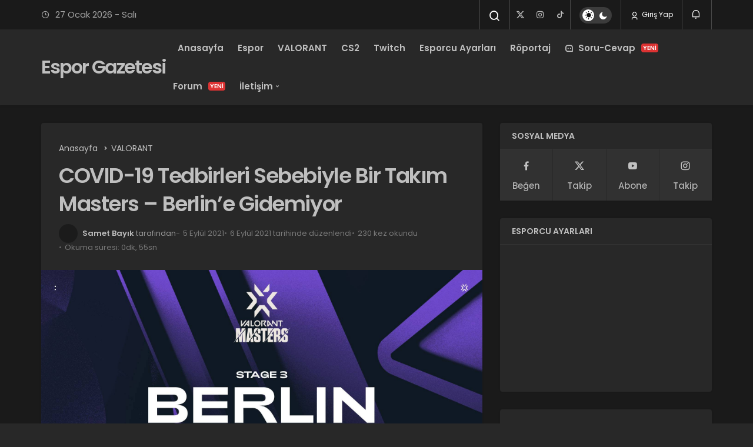

--- FILE ---
content_type: text/html; charset=UTF-8
request_url: https://www.esporgazetesi.com/covid-19-tedbirleri-sebebiyle-bir-takim-masters-berline-gidemiyor/
body_size: 14801
content:
<!DOCTYPE html>
<html lang="tr" class="dark-mode" prefix="og: https://ogp.me/ns#" >
<head>
	<link rel="profile" href="https://gmpg.org/xfn/11" />
	<link rel="pingback" href="https://www.esporgazetesi.com/xmlrpc.php" />
	<meta charset="UTF-8">
	<meta name="viewport" content="width=device-width, initial-scale=1, minimum-scale=1">

	<meta http-equiv="X-UA-Compatible" content="IE=edge">
		
		<!-- Preload Google Fonts for better performance -->
		<link rel="preconnect" href="https://fonts.googleapis.com">
		<link rel="preconnect" href="https://fonts.gstatic.com" crossorigin>
		<link rel="preload" href="https://fonts.googleapis.com/css2?family=Poppins:wght@400;500;600&display=swap" as="style" onload="this.onload=null;this.rel='stylesheet'">
		<noscript><link rel="stylesheet" href="https://fonts.googleapis.com/css2?family=Poppins:wght@400;500;600&display=swap"></noscript>

		<link rel='preload' as='font' href='https://www.esporgazetesi.com/wp-content/themes/geoit/assets/fonts/gi.woff?t=1642023351660' type='font/woff' crossorigin='anonymous' />
<link rel='preload' as='style' href='https://www.esporgazetesi.com/wp-content/themes/geoit/assets/css/front-end.min.css' />
<link rel='preload' as='style' href='https://www.esporgazetesi.com/wp-content/themes/geoit/assets/css/geoit-single.min.css' />
<link rel='preload' as='image' href='https://www.esporgazetesi.com/wp-content/uploads/2021/08/Valorant_VCTStage3Masters3Berlin.jpg' />

<!-- Rank Math PRO tarafından Arama Motoru Optimizasyonu - https://rankmath.com/ -->
<title>COVID-19 Tedbirleri Sebebiyle Bir Takım Masters - Berlin&#039;e Gidemiyor - Espor Gazetesi</title>
<meta name="description" content="Masters - Berlin heyecanı yaklaşıyorken COVİD-19 seyehat kısıtlamalarına takılan Güney Asya temsilcisi Bren Esports Berlin vizesini alamadı."/>
<meta name="robots" content="follow, index, max-snippet:-1, max-video-preview:-1, max-image-preview:large"/>
<link rel="canonical" href="https://www.esporgazetesi.com/covid-19-tedbirleri-sebebiyle-bir-takim-masters-berline-gidemiyor/" />
<meta property="og:locale" content="tr_TR" />
<meta property="og:type" content="article" />
<meta property="og:title" content="COVID-19 Tedbirleri Sebebiyle Bir Takım Masters - Berlin&#039;e Gidemiyor - Espor Gazetesi" />
<meta property="og:description" content="Masters - Berlin heyecanı yaklaşıyorken COVİD-19 seyehat kısıtlamalarına takılan Güney Asya temsilcisi Bren Esports Berlin vizesini alamadı." />
<meta property="og:url" content="https://www.esporgazetesi.com/covid-19-tedbirleri-sebebiyle-bir-takim-masters-berline-gidemiyor/" />
<meta property="og:site_name" content="Espor Gazetesi" />
<meta property="article:publisher" content="https://www.facebook.com/esporgazetesi" />
<meta property="article:section" content="VALORANT" />
<meta property="og:updated_time" content="2021-09-06T08:59:10+03:00" />
<meta property="og:image" content="https://www.esporgazetesi.com/wp-content/uploads/2021/08/Valorant_VCTStage3Masters3Berlin.jpg" />
<meta property="og:image:secure_url" content="https://www.esporgazetesi.com/wp-content/uploads/2021/08/Valorant_VCTStage3Masters3Berlin.jpg" />
<meta property="og:image:width" content="1920" />
<meta property="og:image:height" content="1080" />
<meta property="og:image:alt" content="Masters - Berlin" />
<meta property="og:image:type" content="image/jpeg" />
<meta property="article:published_time" content="2021-09-05T18:20:03+03:00" />
<meta property="article:modified_time" content="2021-09-06T08:59:10+03:00" />
<meta name="twitter:card" content="summary" />
<meta name="twitter:title" content="COVID-19 Tedbirleri Sebebiyle Bir Takım Masters - Berlin&#039;e Gidemiyor - Espor Gazetesi" />
<meta name="twitter:description" content="Masters - Berlin heyecanı yaklaşıyorken COVİD-19 seyehat kısıtlamalarına takılan Güney Asya temsilcisi Bren Esports Berlin vizesini alamadı." />
<meta name="twitter:site" content="@esporgazetesi" />
<meta name="twitter:creator" content="@sametbayik" />
<meta name="twitter:image" content="https://www.esporgazetesi.com/wp-content/uploads/2021/08/Valorant_VCTStage3Masters3Berlin.jpg" />
<meta name="twitter:label1" content="Yazan" />
<meta name="twitter:data1" content="Samet Bayık" />
<meta name="twitter:label2" content="Okuma süresi" />
<meta name="twitter:data2" content="Bir dakikadan az" />
<script type="application/ld+json" class="rank-math-schema-pro">{"@context":"https://schema.org","@graph":[{"@type":"Organization","@id":"https://www.esporgazetesi.com/#organization","name":"Espor Gazetesi","url":"https://www.esporgazetesi.com","sameAs":["https://www.facebook.com/esporgazetesi","https://twitter.com/esporgazetesi"],"email":"info@esporgazetesi.com","logo":{"@type":"ImageObject","@id":"https://www.esporgazetesi.com/#logo","url":"https://www.esporgazetesi.com/wp-content/uploads/2021/05/esporgazetesi.png","contentUrl":"https://www.esporgazetesi.com/wp-content/uploads/2021/05/esporgazetesi.png","caption":"Espor Gazetesi","inLanguage":"tr"}},{"@type":"WebSite","@id":"https://www.esporgazetesi.com/#website","url":"https://www.esporgazetesi.com","name":"Espor Gazetesi","publisher":{"@id":"https://www.esporgazetesi.com/#organization"},"inLanguage":"tr"},{"@type":"ImageObject","@id":"https://www.esporgazetesi.com/wp-content/uploads/2021/08/Valorant_VCTStage3Masters3Berlin.jpg","url":"https://www.esporgazetesi.com/wp-content/uploads/2021/08/Valorant_VCTStage3Masters3Berlin.jpg","width":"1920","height":"1080","inLanguage":"tr"},{"@type":"WebPage","@id":"https://www.esporgazetesi.com/covid-19-tedbirleri-sebebiyle-bir-takim-masters-berline-gidemiyor/#webpage","url":"https://www.esporgazetesi.com/covid-19-tedbirleri-sebebiyle-bir-takim-masters-berline-gidemiyor/","name":"COVID-19 Tedbirleri Sebebiyle Bir Tak\u0131m Masters - Berlin&#039;e Gidemiyor - Espor Gazetesi","datePublished":"2021-09-05T18:20:03+03:00","dateModified":"2021-09-06T08:59:10+03:00","isPartOf":{"@id":"https://www.esporgazetesi.com/#website"},"primaryImageOfPage":{"@id":"https://www.esporgazetesi.com/wp-content/uploads/2021/08/Valorant_VCTStage3Masters3Berlin.jpg"},"inLanguage":"tr"},{"@type":"Person","@id":"https://www.esporgazetesi.com/yazar/sametbayk/","name":"Samet Bay\u0131k","url":"https://www.esporgazetesi.com/yazar/sametbayk/","image":{"@type":"ImageObject","@id":"https://www.esporgazetesi.com/wp-content/uploads/2021/05/sametbayik-96x96.jpg","url":"https://www.esporgazetesi.com/wp-content/uploads/2021/05/sametbayik-96x96.jpg","caption":"Samet Bay\u0131k","inLanguage":"tr"},"sameAs":["https://twitter.com/sametbayik"],"worksFor":{"@id":"https://www.esporgazetesi.com/#organization"}},{"@type":"NewsArticle","headline":"COVID-19 Tedbirleri Sebebiyle Bir Tak\u0131m Masters - Berlin&#039;e Gidemiyor - Espor Gazetesi","keywords":"Masters - Berlin","datePublished":"2021-09-05T18:20:03+03:00","dateModified":"2021-09-06T08:59:10+03:00","articleSection":"Espor, VALORANT","author":{"@id":"https://www.esporgazetesi.com/yazar/sametbayk/","name":"Samet Bay\u0131k"},"publisher":{"@id":"https://www.esporgazetesi.com/#organization"},"description":"Masters - Berlin heyecan\u0131 yakla\u015f\u0131yorken COV\u0130D-19 seyehat k\u0131s\u0131tlamalar\u0131na tak\u0131lan G\u00fcney Asya temsilcisi Bren Esports Berlin vizesini alamad\u0131.","name":"COVID-19 Tedbirleri Sebebiyle Bir Tak\u0131m Masters - Berlin&#039;e Gidemiyor - Espor Gazetesi","@id":"https://www.esporgazetesi.com/covid-19-tedbirleri-sebebiyle-bir-takim-masters-berline-gidemiyor/#richSnippet","isPartOf":{"@id":"https://www.esporgazetesi.com/covid-19-tedbirleri-sebebiyle-bir-takim-masters-berline-gidemiyor/#webpage"},"image":{"@id":"https://www.esporgazetesi.com/wp-content/uploads/2021/08/Valorant_VCTStage3Masters3Berlin.jpg"},"inLanguage":"tr","mainEntityOfPage":{"@id":"https://www.esporgazetesi.com/covid-19-tedbirleri-sebebiyle-bir-takim-masters-berline-gidemiyor/#webpage"}}]}</script>
<!-- /Rank Math WordPress SEO eklentisi -->

<link rel='dns-prefetch' href='//s.gravatar.com' />
<link rel='dns-prefetch' href='//fonts.googleapis.com' />
<link rel='dns-prefetch' href='//fonts.gstatic.com' />
<link rel='dns-prefetch' href='//cdnjs.cloudflare.com' />
<link rel='dns-prefetch' href='//www.google-analytics.com' />
<link rel="alternate" type="application/rss+xml" title="Espor Gazetesi &raquo; akışı" href="https://www.esporgazetesi.com/feed/" />
<link rel="alternate" type="application/rss+xml" title="Espor Gazetesi &raquo; yorum akışı" href="https://www.esporgazetesi.com/comments/feed/" />
<link rel="alternate" type="application/rss+xml" title="Espor Gazetesi &raquo; COVID-19 Tedbirleri Sebebiyle Bir Takım Masters &#8211; Berlin&#8217;e Gidemiyor yorum akışı" href="https://www.esporgazetesi.com/covid-19-tedbirleri-sebebiyle-bir-takim-masters-berline-gidemiyor/feed/" />
<link rel="alternate" title="oEmbed (JSON)" type="application/json+oembed" href="https://www.esporgazetesi.com/wp-json/oembed/1.0/embed?url=https%3A%2F%2Fwww.esporgazetesi.com%2Fcovid-19-tedbirleri-sebebiyle-bir-takim-masters-berline-gidemiyor%2F" />
<link rel="alternate" title="oEmbed (XML)" type="text/xml+oembed" href="https://www.esporgazetesi.com/wp-json/oembed/1.0/embed?url=https%3A%2F%2Fwww.esporgazetesi.com%2Fcovid-19-tedbirleri-sebebiyle-bir-takim-masters-berline-gidemiyor%2F&#038;format=xml" />
<style id='wp-img-auto-sizes-contain-inline-css'>
img:is([sizes=auto i],[sizes^="auto," i]){contain-intrinsic-size:3000px 1500px}
/*# sourceURL=wp-img-auto-sizes-contain-inline-css */
</style>

<link rel='stylesheet' id='dashicons-css' href='https://www.esporgazetesi.com/wp-includes/css/dashicons.min.css' media='all' />
<link rel='stylesheet' id='wp-block-library-css' href='https://www.esporgazetesi.com/wp-includes/css/dist/block-library/style.min.css' media='all' />
<style id='wp-block-embed-inline-css'>
.wp-block-embed.alignleft,.wp-block-embed.alignright,.wp-block[data-align=left]>[data-type="core/embed"],.wp-block[data-align=right]>[data-type="core/embed"]{max-width:360px;width:100%}.wp-block-embed.alignleft .wp-block-embed__wrapper,.wp-block-embed.alignright .wp-block-embed__wrapper,.wp-block[data-align=left]>[data-type="core/embed"] .wp-block-embed__wrapper,.wp-block[data-align=right]>[data-type="core/embed"] .wp-block-embed__wrapper{min-width:280px}.wp-block-cover .wp-block-embed{min-height:240px;min-width:320px}.wp-block-embed{overflow-wrap:break-word}.wp-block-embed :where(figcaption){margin-bottom:1em;margin-top:.5em}.wp-block-embed iframe{max-width:100%}.wp-block-embed__wrapper{position:relative}.wp-embed-responsive .wp-has-aspect-ratio .wp-block-embed__wrapper:before{content:"";display:block;padding-top:50%}.wp-embed-responsive .wp-has-aspect-ratio iframe{bottom:0;height:100%;left:0;position:absolute;right:0;top:0;width:100%}.wp-embed-responsive .wp-embed-aspect-21-9 .wp-block-embed__wrapper:before{padding-top:42.85%}.wp-embed-responsive .wp-embed-aspect-18-9 .wp-block-embed__wrapper:before{padding-top:50%}.wp-embed-responsive .wp-embed-aspect-16-9 .wp-block-embed__wrapper:before{padding-top:56.25%}.wp-embed-responsive .wp-embed-aspect-4-3 .wp-block-embed__wrapper:before{padding-top:75%}.wp-embed-responsive .wp-embed-aspect-1-1 .wp-block-embed__wrapper:before{padding-top:100%}.wp-embed-responsive .wp-embed-aspect-9-16 .wp-block-embed__wrapper:before{padding-top:177.77%}.wp-embed-responsive .wp-embed-aspect-1-2 .wp-block-embed__wrapper:before{padding-top:200%}
/*# sourceURL=https://www.esporgazetesi.com/wp-includes/blocks/embed/style.min.css */
</style>
<style id='wp-block-embed-theme-inline-css'>
.wp-block-embed :where(figcaption){color:#555;font-size:13px;text-align:center}.is-dark-theme .wp-block-embed :where(figcaption){color:#ffffffa6}.wp-block-embed{margin:0 0 1em}
/*# sourceURL=https://www.esporgazetesi.com/wp-includes/blocks/embed/theme.min.css */
</style>
<style id='wp-block-paragraph-inline-css'>
.is-small-text{font-size:.875em}.is-regular-text{font-size:1em}.is-large-text{font-size:2.25em}.is-larger-text{font-size:3em}.has-drop-cap:not(:focus):first-letter{float:left;font-size:8.4em;font-style:normal;font-weight:100;line-height:.68;margin:.05em .1em 0 0;text-transform:uppercase}body.rtl .has-drop-cap:not(:focus):first-letter{float:none;margin-left:.1em}p.has-drop-cap.has-background{overflow:hidden}:root :where(p.has-background){padding:1.25em 2.375em}:where(p.has-text-color:not(.has-link-color)) a{color:inherit}p.has-text-align-left[style*="writing-mode:vertical-lr"],p.has-text-align-right[style*="writing-mode:vertical-rl"]{rotate:180deg}
/*# sourceURL=https://www.esporgazetesi.com/wp-includes/blocks/paragraph/style.min.css */
</style>
<style id='global-styles-inline-css'>
:root{--wp--preset--aspect-ratio--square: 1;--wp--preset--aspect-ratio--4-3: 4/3;--wp--preset--aspect-ratio--3-4: 3/4;--wp--preset--aspect-ratio--3-2: 3/2;--wp--preset--aspect-ratio--2-3: 2/3;--wp--preset--aspect-ratio--16-9: 16/9;--wp--preset--aspect-ratio--9-16: 9/16;--wp--preset--color--black: #000000;--wp--preset--color--cyan-bluish-gray: #abb8c3;--wp--preset--color--white: #ffffff;--wp--preset--color--pale-pink: #f78da7;--wp--preset--color--vivid-red: #cf2e2e;--wp--preset--color--luminous-vivid-orange: #ff6900;--wp--preset--color--luminous-vivid-amber: #fcb900;--wp--preset--color--light-green-cyan: #7bdcb5;--wp--preset--color--vivid-green-cyan: #00d084;--wp--preset--color--pale-cyan-blue: #8ed1fc;--wp--preset--color--vivid-cyan-blue: #0693e3;--wp--preset--color--vivid-purple: #9b51e0;--wp--preset--gradient--vivid-cyan-blue-to-vivid-purple: linear-gradient(135deg,rgb(6,147,227) 0%,rgb(155,81,224) 100%);--wp--preset--gradient--light-green-cyan-to-vivid-green-cyan: linear-gradient(135deg,rgb(122,220,180) 0%,rgb(0,208,130) 100%);--wp--preset--gradient--luminous-vivid-amber-to-luminous-vivid-orange: linear-gradient(135deg,rgb(252,185,0) 0%,rgb(255,105,0) 100%);--wp--preset--gradient--luminous-vivid-orange-to-vivid-red: linear-gradient(135deg,rgb(255,105,0) 0%,rgb(207,46,46) 100%);--wp--preset--gradient--very-light-gray-to-cyan-bluish-gray: linear-gradient(135deg,rgb(238,238,238) 0%,rgb(169,184,195) 100%);--wp--preset--gradient--cool-to-warm-spectrum: linear-gradient(135deg,rgb(74,234,220) 0%,rgb(151,120,209) 20%,rgb(207,42,186) 40%,rgb(238,44,130) 60%,rgb(251,105,98) 80%,rgb(254,248,76) 100%);--wp--preset--gradient--blush-light-purple: linear-gradient(135deg,rgb(255,206,236) 0%,rgb(152,150,240) 100%);--wp--preset--gradient--blush-bordeaux: linear-gradient(135deg,rgb(254,205,165) 0%,rgb(254,45,45) 50%,rgb(107,0,62) 100%);--wp--preset--gradient--luminous-dusk: linear-gradient(135deg,rgb(255,203,112) 0%,rgb(199,81,192) 50%,rgb(65,88,208) 100%);--wp--preset--gradient--pale-ocean: linear-gradient(135deg,rgb(255,245,203) 0%,rgb(182,227,212) 50%,rgb(51,167,181) 100%);--wp--preset--gradient--electric-grass: linear-gradient(135deg,rgb(202,248,128) 0%,rgb(113,206,126) 100%);--wp--preset--gradient--midnight: linear-gradient(135deg,rgb(2,3,129) 0%,rgb(40,116,252) 100%);--wp--preset--font-size--small: 13px;--wp--preset--font-size--medium: 20px;--wp--preset--font-size--large: 36px;--wp--preset--font-size--x-large: 42px;--wp--preset--spacing--20: 0.44rem;--wp--preset--spacing--30: 0.67rem;--wp--preset--spacing--40: 1rem;--wp--preset--spacing--50: 1.5rem;--wp--preset--spacing--60: 2.25rem;--wp--preset--spacing--70: 3.38rem;--wp--preset--spacing--80: 5.06rem;--wp--preset--shadow--natural: 6px 6px 9px rgba(0, 0, 0, 0.2);--wp--preset--shadow--deep: 12px 12px 50px rgba(0, 0, 0, 0.4);--wp--preset--shadow--sharp: 6px 6px 0px rgba(0, 0, 0, 0.2);--wp--preset--shadow--outlined: 6px 6px 0px -3px rgb(255, 255, 255), 6px 6px rgb(0, 0, 0);--wp--preset--shadow--crisp: 6px 6px 0px rgb(0, 0, 0);}:where(.is-layout-flex){gap: 0.5em;}:where(.is-layout-grid){gap: 0.5em;}body .is-layout-flex{display: flex;}.is-layout-flex{flex-wrap: wrap;align-items: center;}.is-layout-flex > :is(*, div){margin: 0;}body .is-layout-grid{display: grid;}.is-layout-grid > :is(*, div){margin: 0;}:where(.wp-block-columns.is-layout-flex){gap: 2em;}:where(.wp-block-columns.is-layout-grid){gap: 2em;}:where(.wp-block-post-template.is-layout-flex){gap: 1.25em;}:where(.wp-block-post-template.is-layout-grid){gap: 1.25em;}.has-black-color{color: var(--wp--preset--color--black) !important;}.has-cyan-bluish-gray-color{color: var(--wp--preset--color--cyan-bluish-gray) !important;}.has-white-color{color: var(--wp--preset--color--white) !important;}.has-pale-pink-color{color: var(--wp--preset--color--pale-pink) !important;}.has-vivid-red-color{color: var(--wp--preset--color--vivid-red) !important;}.has-luminous-vivid-orange-color{color: var(--wp--preset--color--luminous-vivid-orange) !important;}.has-luminous-vivid-amber-color{color: var(--wp--preset--color--luminous-vivid-amber) !important;}.has-light-green-cyan-color{color: var(--wp--preset--color--light-green-cyan) !important;}.has-vivid-green-cyan-color{color: var(--wp--preset--color--vivid-green-cyan) !important;}.has-pale-cyan-blue-color{color: var(--wp--preset--color--pale-cyan-blue) !important;}.has-vivid-cyan-blue-color{color: var(--wp--preset--color--vivid-cyan-blue) !important;}.has-vivid-purple-color{color: var(--wp--preset--color--vivid-purple) !important;}.has-black-background-color{background-color: var(--wp--preset--color--black) !important;}.has-cyan-bluish-gray-background-color{background-color: var(--wp--preset--color--cyan-bluish-gray) !important;}.has-white-background-color{background-color: var(--wp--preset--color--white) !important;}.has-pale-pink-background-color{background-color: var(--wp--preset--color--pale-pink) !important;}.has-vivid-red-background-color{background-color: var(--wp--preset--color--vivid-red) !important;}.has-luminous-vivid-orange-background-color{background-color: var(--wp--preset--color--luminous-vivid-orange) !important;}.has-luminous-vivid-amber-background-color{background-color: var(--wp--preset--color--luminous-vivid-amber) !important;}.has-light-green-cyan-background-color{background-color: var(--wp--preset--color--light-green-cyan) !important;}.has-vivid-green-cyan-background-color{background-color: var(--wp--preset--color--vivid-green-cyan) !important;}.has-pale-cyan-blue-background-color{background-color: var(--wp--preset--color--pale-cyan-blue) !important;}.has-vivid-cyan-blue-background-color{background-color: var(--wp--preset--color--vivid-cyan-blue) !important;}.has-vivid-purple-background-color{background-color: var(--wp--preset--color--vivid-purple) !important;}.has-black-border-color{border-color: var(--wp--preset--color--black) !important;}.has-cyan-bluish-gray-border-color{border-color: var(--wp--preset--color--cyan-bluish-gray) !important;}.has-white-border-color{border-color: var(--wp--preset--color--white) !important;}.has-pale-pink-border-color{border-color: var(--wp--preset--color--pale-pink) !important;}.has-vivid-red-border-color{border-color: var(--wp--preset--color--vivid-red) !important;}.has-luminous-vivid-orange-border-color{border-color: var(--wp--preset--color--luminous-vivid-orange) !important;}.has-luminous-vivid-amber-border-color{border-color: var(--wp--preset--color--luminous-vivid-amber) !important;}.has-light-green-cyan-border-color{border-color: var(--wp--preset--color--light-green-cyan) !important;}.has-vivid-green-cyan-border-color{border-color: var(--wp--preset--color--vivid-green-cyan) !important;}.has-pale-cyan-blue-border-color{border-color: var(--wp--preset--color--pale-cyan-blue) !important;}.has-vivid-cyan-blue-border-color{border-color: var(--wp--preset--color--vivid-cyan-blue) !important;}.has-vivid-purple-border-color{border-color: var(--wp--preset--color--vivid-purple) !important;}.has-vivid-cyan-blue-to-vivid-purple-gradient-background{background: var(--wp--preset--gradient--vivid-cyan-blue-to-vivid-purple) !important;}.has-light-green-cyan-to-vivid-green-cyan-gradient-background{background: var(--wp--preset--gradient--light-green-cyan-to-vivid-green-cyan) !important;}.has-luminous-vivid-amber-to-luminous-vivid-orange-gradient-background{background: var(--wp--preset--gradient--luminous-vivid-amber-to-luminous-vivid-orange) !important;}.has-luminous-vivid-orange-to-vivid-red-gradient-background{background: var(--wp--preset--gradient--luminous-vivid-orange-to-vivid-red) !important;}.has-very-light-gray-to-cyan-bluish-gray-gradient-background{background: var(--wp--preset--gradient--very-light-gray-to-cyan-bluish-gray) !important;}.has-cool-to-warm-spectrum-gradient-background{background: var(--wp--preset--gradient--cool-to-warm-spectrum) !important;}.has-blush-light-purple-gradient-background{background: var(--wp--preset--gradient--blush-light-purple) !important;}.has-blush-bordeaux-gradient-background{background: var(--wp--preset--gradient--blush-bordeaux) !important;}.has-luminous-dusk-gradient-background{background: var(--wp--preset--gradient--luminous-dusk) !important;}.has-pale-ocean-gradient-background{background: var(--wp--preset--gradient--pale-ocean) !important;}.has-electric-grass-gradient-background{background: var(--wp--preset--gradient--electric-grass) !important;}.has-midnight-gradient-background{background: var(--wp--preset--gradient--midnight) !important;}.has-small-font-size{font-size: var(--wp--preset--font-size--small) !important;}.has-medium-font-size{font-size: var(--wp--preset--font-size--medium) !important;}.has-large-font-size{font-size: var(--wp--preset--font-size--large) !important;}.has-x-large-font-size{font-size: var(--wp--preset--font-size--x-large) !important;}
/*# sourceURL=global-styles-inline-css */
</style>

<link rel='stylesheet' id='Geoit_Child_style-css' href='https://www.esporgazetesi.com/wp-content/themes/geoit-child/style.css' media='screen' />
<link rel='stylesheet' id='geoit-front-end-css' href='https://www.esporgazetesi.com/wp-content/themes/geoit/assets/css/front-end.min.css' media='all' />
<style id='geoit-front-end-inline-css'>
 #wrapper{min-height:100vh;display:flex;flex-direction:column;overflow:hidden;overflow:clip}#inner-wrap{flex:1 0 auto}.geo_first_category.geoit-cat-item-2278{background-color:#de9b35 !important}.geoit-cat-item-2278 .geo_first_category_dropcap{background-color:#de9b35 !important}.geo_first_category_style-3.geoit-cat-item-2278{background-color:rgba(222, 155, 53, 0.25) !important;color:#de9b35 !important}.carousel__content .geo_first_category_style-3.geoit-cat-item-2278{background-color:rgba(222, 155, 53, 0.75) !important;color:#fff !important}.geo_first_category_style-2.geoit-cat-item-2278{border-color:#de9b35 !important}.geo_first_category_style-2.geoit-cat-item-2278::before{border-color:#de9b35 !important}.geoit_read_more_2278{border-color:#de9b35 !important;color:#de9b35 !important}.uck-card:hover .geoit_read_more_2278{background-color:#de9b35 !important}.widget_categories .cat-item-2278::before{background-color:#de9b35 !important}.geo_first_category.geoit-cat-item-124{background-color:#0397ab !important}.geoit-cat-item-124 .geo_first_category_dropcap{background-color:#0397ab !important}.geo_first_category_style-3.geoit-cat-item-124{background-color:rgba(3, 151, 171, 0.25) !important;color:#0397ab !important}.carousel__content .geo_first_category_style-3.geoit-cat-item-124{background-color:rgba(3, 151, 171, 0.75) !important;color:#fff !important}.geo_first_category_style-2.geoit-cat-item-124{border-color:#0397ab !important}.geo_first_category_style-2.geoit-cat-item-124::before{border-color:#0397ab !important}.geoit_read_more_124{border-color:#0397ab !important;color:#0397ab !important}.uck-card:hover .geoit_read_more_124{background-color:#0397ab !important}.widget_categories .cat-item-124::before{background-color:#0397ab !important}.geo_first_category.geoit-cat-item-194{background-color:#6441a5 !important}.geoit-cat-item-194 .geo_first_category_dropcap{background-color:#6441a5 !important}.geo_first_category_style-3.geoit-cat-item-194{background-color:rgba(100, 65, 165, 0.25) !important;color:#6441a5 !important}.carousel__content .geo_first_category_style-3.geoit-cat-item-194{background-color:rgba(100, 65, 165, 0.75) !important;color:#fff !important}.geo_first_category_style-2.geoit-cat-item-194{border-color:#6441a5 !important}.geo_first_category_style-2.geoit-cat-item-194::before{border-color:#6441a5 !important}.geoit_read_more_194{border-color:#6441a5 !important;color:#6441a5 !important}.uck-card:hover .geoit_read_more_194{background-color:#6441a5 !important}.widget_categories .cat-item-194::before{background-color:#6441a5 !important}.geo_first_category.geoit-cat-item-126{background-color:#fa4454 !important}.geoit-cat-item-126 .geo_first_category_dropcap{background-color:#fa4454 !important}.geo_first_category_style-3.geoit-cat-item-126{background-color:rgba(250, 68, 84, 0.25) !important;color:#fa4454 !important}.carousel__content .geo_first_category_style-3.geoit-cat-item-126{background-color:rgba(250, 68, 84, 0.75) !important;color:#fff !important}.geo_first_category_style-2.geoit-cat-item-126{border-color:#fa4454 !important}.geo_first_category_style-2.geoit-cat-item-126::before{border-color:#fa4454 !important}.geoit_read_more_126{border-color:#fa4454 !important;color:#fa4454 !important}.uck-card:hover .geoit_read_more_126{background-color:#fa4454 !important}.widget_categories .cat-item-126::before{background-color:#fa4454 !important}:root{--theme_radius:4px;--theme_radius2:4px}.geo_homepage_1col{overflow:unset;border-radius:0 !important}:root{--theme_color:#fa4454}
/*# sourceURL=geoit-front-end-inline-css */
</style>
<link rel='stylesheet' id='geoit-single-css' href='https://www.esporgazetesi.com/wp-content/themes/geoit/assets/css/geoit-single.min.css' media='all' />
<link rel='stylesheet' id='geoit-vc-css' href='https://www.esporgazetesi.com/wp-content/themes/geoit/assets/css/geoit-builder.min.css' media='all' />
<script src="https://www.esporgazetesi.com/wp-includes/js/jquery/jquery.min.js" id="jquery-core-js"></script>
<script defer="defer" src="https://www.esporgazetesi.com/wp-content/themes/geoit/assets/js/comment-reply.min.js" id="comment-reply-js"></script>
<link rel="https://api.w.org/" href="https://www.esporgazetesi.com/wp-json/" /><link rel="alternate" title="JSON" type="application/json" href="https://www.esporgazetesi.com/wp-json/wp/v2/posts/24860" /><meta name="generator" content="WordPress 6.9" />
<link rel='shortlink' href='https://www.esporgazetesi.com/?p=24860' />
			<script type="text/javascript">
				try{if('undefined'!=typeof localStorage){var skin=localStorage.getItem('geoit_skin'),html=document.getElementsByTagName('html')[0].classList;if(skin=='dark'){html.add('dark-mode')}else if(skin=='light'){html.remove('dark-mode')}}}catch(e){console.log(e)}
			</script>
			<meta name="theme-color" content="#fa4454" /><style id="geoit-dark-inline-css"></style><script id="geoit-schema-breadcrumb" type="application/ld+json">{"@context":"http:\/\/schema.org","@type":"BreadcrumbList","id":"https:\/\/www.esporgazetesi.com\/covid-19-tedbirleri-sebebiyle-bir-takim-masters-berline-gidemiyor#breadcrumb","itemListElement":[{"@type":"ListItem","position":1,"item":{"@id":"https:\/\/www.esporgazetesi.com","name":"Anasayfa"}},{"@type":"ListItem","position":2,"item":{"@id":"https:\/\/www.esporgazetesi.com\/valorant\/","name":"VALORANT"}},{"@type":"ListItem","position":3,"item":{"@id":"https:\/\/www.esporgazetesi.com\/covid-19-tedbirleri-sebebiyle-bir-takim-masters-berline-gidemiyor\/","name":"COVID-19 Tedbirleri Sebebiyle Bir Tak\u0131m Masters &#8211; Berlin&#8217;e Gidemiyor"}}]}</script><link rel="icon" href="https://www.esporgazetesi.com/wp-content/uploads/2023/05/favicon-1.png" sizes="32x32" />
<link rel="icon" href="https://www.esporgazetesi.com/wp-content/uploads/2023/05/favicon-1.png" sizes="192x192" />
<link rel="apple-touch-icon" href="https://www.esporgazetesi.com/wp-content/uploads/2023/05/favicon-1.png" />
<meta name="msapplication-TileImage" content="https://www.esporgazetesi.com/wp-content/uploads/2023/05/favicon-1.png" />
		<style id="wp-custom-css">
			.content__post--article a:link {
    color: var(--theme_color) !important;
}

a, a:visited {
  text-decoration: none !important;
}
		</style>
		<!-- ## NXS/OG ## --><!-- ## NXSOGTAGS ## --><!-- ## NXS/OG ## -->
<link rel='preload' href='https://www.esporgazetesi.com/wp-content/themes/geoit/assets/css/geoit-helpers.min.css' as='style' onload='this.onload=null;this.rel="stylesheet"' />
<noscript><link rel='stylesheet' id='geoit-helperscss' href='https://www.esporgazetesi.com/wp-content/themes/geoit/assets/css/geoit-helpers.min.css' type='text/css' media='all' /></noscript>
<link rel='preload' href='https://www.esporgazetesi.com/wp-content/themes/geoit/assets/css/geoit-dark.min.css' as='style' onload='this.onload=null;this.rel="stylesheet"' />
<noscript><link rel='stylesheet' id='geoit-darkcss' href='https://www.esporgazetesi.com/wp-content/themes/geoit/assets/css/geoit-dark.min.css' type='text/css' media='all' /></noscript>

<!-- Google tag (gtag.js) -->
<script async src="https://www.googletagmanager.com/gtag/js?id=G-YJEBWHQM27"></script>
<script>
  window.dataLayer = window.dataLayer || [];
  function gtag(){dataLayer.push(arguments);}
  gtag('js', new Date());

  gtag('config', 'G-YJEBWHQM27');
</script>

</head>
<body class="wp-singular post-template-default single single-post postid-24860 single-format-standard wp-theme-geoit wp-child-theme-geoit-child infinite-enable sidebar-mobile-disable overlay-enable lazyload-enable ">
	<div id="wrapper" class="site">
	
<script type="text/javascript" id="bbp-swap-no-js-body-class">
	document.body.className = document.body.className.replace( 'bbp-no-js', 'bbp-js' );
</script>

<header id="header" class="header-one">
			<div class="header__top">
			<div class="container">
				<div class="header__row">
					<div class="header__top--left">
													<span class="geoit-data-time-header"><i class="gi gi-clock-o"></i> 27  Ocak 2026 - Salı</span>
											</div>
					<div class="header__top--right">
																		<div class="header__search">
							<button class="header__search--icon" tabindex="0" aria-label="Arama Yap"><i class="gi gi-search"></i></button>
						</div>
												<div class="header__search--form">
							<form method="get" action="https://www.esporgazetesi.com/">
								<input data-style="row" id="kan-ajax-search" autofocus id="searchInput" name="s" placeholder="Aradığınız kelimeyi bu alana girin.." type="text">
								<label for="searchInput" class="sr-only">Arama Yap</label>
								<button type="submit" class="search-submit" aria-label="Ara"><div id="kan-loader"><i class="gi gi-search"></i></div></button>
							</form>
						</div>
						<div class="header__top--social"><ul><li><a rel="nofollow" title="Twitter" href="https://x.com/esporgazetesi" ><i class="gi gi-twitter-x"  aria-hidden="true"></i></a></li><li><a rel="nofollow" title="Instagram" href="https://instagram.com/esporgazetesi" ><i class="gi gi-instagram"  aria-hidden="true"></i></a></li><li><a rel="nofollow" title="Tiktok" href="https://www.tiktok.com/@esporgazetesi" ><i class="gi gi-tiktok"  aria-hidden="true"></i></a></li></ul></div>												<div role="switch" aria-checked="false" id="SwitchCase" class="geo-switch-button Off" aria-label="Gece Modu"><div class="geo-switch" aria-hidden="true"></div></div><div class="geo-header-line"></div>						<button data-toggle="geoit-login" class="uckan_login-button" aria-label="Giriş Yap"><i aria-hidden="true" class="gi gi-user"></i> Giriş Yap</button>						<div class="header__notification" ><button data-user-id="0" data-new-count="0" data-toggle="header__notification" tabindex="0"  class="notification-button" aria-label="Bildirimler (0)."><i class="gi gi-bell"></i></button><div id="header__notification" class="geo-notification"><div class="geo-notification-header">Bildirimler<span class="pull-right"></span></div><ul class="geo-notification-content modern-scroll"><li>Bildiriminiz bulunmamaktadır.</li></ul></div></div>					</div>
				</div>
			</div>
		</div>
		<div class="header___bottom">
	<div class="header__bottom headroom">
		<div class="container">
			<div class="header__row">
				<div class="header__logo header__logo--left">
					<div><a class="logo-no" href="https://www.esporgazetesi.com/" title="Espor Gazetesi">Espor Gazetesi</a></div>				</div>
				<div class="uck-layout-spacer"></div>
								<button data-toggle="geo_mobil_menu" class="mobile-menu-icon" aria-label="Menü"><i class="gi gi-bars"></i></button>
				<nav class="header__bottom--menu">
											<div class="menu-ust-menu-container"><ul id="menu-ust-menu" class="geo-menu"><li><a href="https://www.esporgazetesi.com/"  class="header__bottom--link menu-item menu-item-type-custom menu-item-object-custom menu-item-home"><i class="dashicons dashicons-admin-home"></i>Anasayfa</a></li>
<li><a href="https://www.esporgazetesi.com/espor/"  class="header__bottom--link menu-item menu-item-type-custom menu-item-object-custom">Espor</a></li>
<li><a href="https://www.esporgazetesi.com/valorant/"  class="header__bottom--link menu-item menu-item-type-custom menu-item-object-custom">VALORANT</a></li>
<li><a href="https://www.esporgazetesi.com/cs2/"  class="header__bottom--link menu-item menu-item-type-custom menu-item-object-custom">CS2</a></li>
<li><a href="https://www.esporgazetesi.com/twitch/"  class="header__bottom--link menu-item menu-item-type-custom menu-item-object-custom">Twitch</a></li>
<li><a href="https://www.esporgazetesi.com/esporcu-ayarlari/"  class="header__bottom--link menu-item menu-item-type-custom menu-item-object-custom">Esporcu Ayarları</a></li>
<li><a href="https://www.esporgazetesi.com/roportaj/"  class="header__bottom--link menu-item menu-item-type-custom menu-item-object-custom">Röportaj</a></li>
<li><a href="https://www.esporgazetesi.com/soru-cevap/"  class="header__bottom--link menu-item menu-item-type-custom menu-item-object-custom"><i class="gi gi-message"></i>Soru-Cevap<span class="geoit-menu-tag" style="background-color: #dd3333">Yeni</span></a></li>
<li><a href="https://www.esporgazetesi.com/forum/"  class="header__bottom--link menu-item menu-item-type-custom menu-item-object-custom">Forum<span class="geoit-menu-tag" style="background-color: #dd3333">Yeni</span></a></li>
<li><a href="https://www.esporgazetesi.com/iletisim/"  class="header__bottom--link menu-item menu-item-type-post_type menu-item-object-page menu-item-has-children">İletişim</a>
<ul class="sub-menu">
	<li><a href="https://www.esporgazetesi.com/iletisim/"  class="header__bottom--link menu-item menu-item-type-post_type menu-item-object-page">İletişim</a></li>
	<li><a href="https://www.esporgazetesi.com/kariyer/"  class="header__bottom--link menu-item menu-item-type-post_type menu-item-object-page">Kariyer</a></li>
	<li><a href="https://www.esporgazetesi.com/kunye/"  class="header__bottom--link menu-item menu-item-type-post_type menu-item-object-page">Künye</a></li>
	<li><a href="https://www.esporgazetesi.com/hakkimizda/"  class="header__bottom--link menu-item menu-item-type-post_type menu-item-object-page">Hakkımızda</a></li>
</ul>
</li>
</ul></div>									</nav>
			</div>
		</div>
	</div>
	</div>
	</header>	<div class="kan-header-mobile ">
		<div class="kan-header-mobile-wrapper headroom kan-header-mobile-layout-2 kan-header-mobile-skin-dark">
			<div class="container">
				<div class="row">
					<div class="header-mobile-left">
						<button data-toggle="geo_mobil_menu" class="mobile-menu-icon" aria-label="Menü"><i class="gi gi-bars"></i></button>
											</div>
					<div class="header-mobile-center">
						<a class="logo-no" href="https://www.esporgazetesi.com/" title="Espor Gazetesi">Espor Gazetesi</a>					</div>
					<div class="header-mobile-right">
													<div class="header__search" tabindex="0" >
								<button class="header__search--icon" aria-label="Arama Yap"><i class="gi gi-search"></i></button>
							</div>
							<div class="header__search--form">
								<form method="get" action="https://www.esporgazetesi.com/">
									<input data-style="row" id="kan-ajax-search" autofocus id="searchInput" name="s" placeholder="Aradığınız kelimeyi bu alana girin.." type="text">
									<button type="submit" class="search-submit" aria-label="Ara"><div id="kan-loader"><i class="gi gi-search"></i></div></button>
								</form>
							</div>
												
						<div class="header__notification" ><button data-user-id="0" data-new-count="0" data-toggle="header__notification" tabindex="0"  class="notification-button" aria-label="Bildirimler (0)."><i class="gi gi-bell"></i></button><div id="header__notification" class="geo-notification"><div class="geo-notification-header">Bildirimler<span class="pull-right"></span></div><ul class="geo-notification-content modern-scroll"><li>Bildiriminiz bulunmamaktadır.</li></ul></div></div>											</div>
				</div>
			</div>
		</div>
			</div>

	<div id="inner-wrap" class="wrap">	
	
		<main class="uck-layout__content" role="main">
	<div class="page__content">
		<div class="container">
			<div class="row">
									<div id="content" class="content content__single col-md-8">
						<div class="content-row"><article id="post-24860" class="content__post uck-card">


						<div class="content-header-meta">

										<ol class="geo_breadcrumb"><li class="root"><a href="https://www.esporgazetesi.com/"><span>Anasayfa</span></a></li><li><a href="https://www.esporgazetesi.com/valorant/"><span>VALORANT</span></a></li></ol><h1 class="headline entry-title">COVID-19 Tedbirleri Sebebiyle Bir Takım Masters &#8211; Berlin&#8217;e Gidemiyor</h1>		<div class="content__post--article_meta">
			<div class="content__post-meta">
				
												<div class="entry-author vcard author">
						<img alt='' src='[data-uri]' data-src='https://www.esporgazetesi.com/wp-content/uploads/2021/05/sametbayik-32x32.jpg' data-srcset='https://www.esporgazetesi.com/wp-content/uploads/2021/05/sametbayik-64x64.jpg 2x' class='geo-lazy avatar avatar-32 photo' height='32' width='32' decoding='async'/>						<div><a class="fn" href="https://www.esporgazetesi.com/yazar/sametbayk/">Samet Bayık</a> <span>tarafından</span></div>
					</div>
																			<span class="date entry-time">5 Eylül 2021</span>
																		<span class="entry-modified-time">6 Eylül 2021 tarihinde düzenlendi</span>
								<span class="post-views">230 kez okundu</span>				<span class="reading-time">Okuma süresi: 0dk, 55sn</span>			</div>
		</div>
		
		
		<div class="geoprev"><a href="https://www.esporgazetesi.com/rocket-league-friendly-cup-bugun-basliyor/" rel="prev"><i class="gi gi-arrow-circle-left" aria-hidden="true"></i></a></div>

					<div class="content__post--meta">
							</div>
			</div>		
											<figure class="content__post--header thumbnail ">
												<img class="wp-post-image" src="https://www.esporgazetesi.com/wp-content/uploads/2021/08/Valorant_VCTStage3Masters3Berlin.jpg" width="850" height="478" alt="COVID-19 Tedbirleri Sebebiyle Bir Takım Masters &#8211; Berlin&#8217;e Gidemiyor" />
											</figure>
									
					
						<div class="content__post--top">
				<button class="jm-post-like jm-post-like-24860" data-nonce="47c77e2cf2" data-post-id="24860" data-iscomment="0" title="Favorilerime Ekle" aria-label="Favorilerime Ekle"><i class="gi gi-bookmark-o"></i><span class="geo-like-count" ></span><span id="geo-like-loader"></span></button>									<button id="increase-text" title="Yazıyı Büyült" class="content__post--top-meta"><i class="gi gi-font"></i><span>+</span></button>
					<button id="decrease-text" title="Yazıyı Küçült" class="content__post--top-meta"><i class="gi gi-font"></i><span>-</span></button>
													<a href="#comments"  aria-label="Yorumlar" class="content__post--top-meta"><i class="gi gi-message"></i> 0</a>
													<div class="google-news">
						<a target="_blank" rel="nofollow noopener" title="Google News ile Abone Ol" href="https://news.google.com/publications/CAAqBwgKMP7dowswwei7Aw?ceid=TR:tr&oc=3" class="google-news-link"></a>
					</div>
							</div>
			


	<div class="content__post--article">

		
				
									
		<div class="geoit_entry-content ">
			<div class="post-views content-post post-24860 entry-meta load-static">
				<span class="post-views-icon dashicons dashicons-visibility"></span> <span class="post-views-label">Görüntülenme:</span> <span class="post-views-count">230</span>
			</div>
<p>Masters &#8211; Berlin mücadeleleri yaklaşıyorken Riot&#8217;tan bir açıklama geldi. Güney Asya temsilcisi olan Bren Esports, Filipinler&#8217;deki COVID-19 durumu yüzünden Berlin&#8217;e katılamayacak. VCT bu haberi twitter resmi hesabından duyurdu.</p>



<figure class="wp-block-embed is-type-rich is-provider-twitter wp-block-embed-twitter"><div class="wp-block-embed__wrapper">
<blockquote class="twitter-tweet" data-width="550" data-dnt="true"><p lang="en" dir="ltr">An update on Bren Esports and <a href="https://twitter.com/hashtag/VALORANTMasters?src=hash&amp;ref_src=twsrc%5Etfw" target="_blank" rel="noopener">#VALORANTMasters</a> Berlin: <a href="https://t.co/4WwfNNQfdb">pic.twitter.com/4WwfNNQfdb</a></p>&mdash; VALORANT Champions Tour (@ValorantEsports) <a href="https://twitter.com/ValorantEsports/status/1433801709772541959?ref_src=twsrc%5Etfw" target="_blank" rel="noopener">September 3, 2021</a></blockquote><script async src="https://platform.twitter.com/widgets.js" charset="utf-8"></script>
</div></figure>



<p id="tw-target-text"><em>&#8220;Masters Berlin&#8217;den önce Riot Games, her ekip için gerekli seyahat izinlerini güvence altına almak için çok çalıştı. Ne yazık ki, değişen COVID-19 gelişmeleriyle birlikte dünya çapında sıkılaşan seyahat kısıtlamaları nedeniyle Güneydoğu Asya&#8217;nın 1 numaralı takımı Bren Esports için gerekli seyahat vizelerini alamadık.</em>&#8220;</p>



<p>Bu haberle birlikte turnuvanın 15 takımla oynanacağının da bilgisi duyuruldu. Bren Esports, bu karardan önce D grubunda bulunuyordu. Dolayısıyla D grubu 3 takımla oynanacak. Gruptaki her takım biribiriyle iki kez oynayacak ve en çok galibiyet alan iki takım bir üst tura yükselecek. Diğer grupların formatında ise bir değişim olmayacak. </p>



<p>Bren Esports üzücü bir şekilde Berlin&#8217;e gidemese de katılım hakkı olarak 175 puanı almış oldu. </p>
		</div>
		
				
									
		
	<div class="geoit_author_box">
					<div class="geoit_author_box_content align-items-center">
				<div class="geoit_author_box_avatar">
					<a title="Samet Bayık" href="https://www.esporgazetesi.com/yazar/sametbayk/">
						<img alt='' src='[data-uri]' data-src='https://www.esporgazetesi.com/wp-content/uploads/2021/05/sametbayik-90x90.jpg' data-srcset='https://www.esporgazetesi.com/wp-content/uploads/2021/05/sametbayik-180x180.jpg 2x' class='geo-lazy avatar avatar-90 photo' height='90' width='90' decoding='async'/>					</a>
				</div>
			<div class="geoit_author_box_meta">
				<div class="geoit_author_box_name">
					<a href="https://www.esporgazetesi.com/yazar/sametbayk/">Samet Bayık</a>
					</div>
					<div class="geoit_author_social_links">
																																																	</div>
				
								<a class="colored" title="Samet Bayık" href="https://www.esporgazetesi.com/yazar/sametbayk/">Yazarın Profili</a>
									<br><button data-toggle="geoit-login" class="uckan-btn uckan-btn--s kan-category-subscribe-button kan-author-subscribe-button d-flex flex-wrap align-items-center " title="Giriş yapmalısınız!">
			<svg xmlns="http://www.w3.org/2000/svg" viewBox="0 0 16 16" id="add-small" width="18" height="18" aria-hidden="true" role="none" data-supported-dps="16x16" fill="currentColor"><path d="M14 9H9v5H7V9H2V7h5V2h2v5h5z"></path></svg>			Takip Et <div id="kan-loader"></div></button>
					</div>
		</div>

</div>
			</div>
</article>
			<div class="more-in-category">
			<div class="more-in-heading">
				İlginizi Çekebilir				<a class="right" href="#close" aria-label="Kapat"><i class="gi gi-close"></i></a>
			</div>
			<div class="more-in-content">
			<a href="https://www.esporgazetesi.com/vfsl-2021-kis-mevsimi-kadrolari/" class="uckan-card--url" aria-label="VFŞL 2021 Kış Mevsimi Kadroları"></a>
										<div class="geo-thumbnail">
														<a href='https://www.esporgazetesi.com/vfsl-2021-kis-mevsimi-kadrolari/' title='VFŞL 2021 Kış Mevsimi Kadroları'>
								<img width="640" height="360" src="[data-uri]" class="attachment-geo-medium size-geo-medium geo-lazy wp-post-image" alt="VŞFL" decoding="async" fetchpriority="high" data-src="https://www.esporgazetesi.com/wp-content/uploads/2021/01/lol-vsfl-2021.jpg" />							</a>
							<div class="carousel__content">
							<div class="carousel__content--meta">
									<span class="date"><i class="gi gi-clock-o"></i> 14 Ocak 2021</span> 								</div>
								<span class="headline truncate"><a href="https://www.esporgazetesi.com/vfsl-2021-kis-mevsimi-kadrolari/" rel="bookmark">VFŞL 2021 Kış Mevsimi Kadroları</a></span>								
							</div>
						</div>
							</div>
		</div>
																				<div class="clearfix"></div>

<div id="related-posts" class="content__related-posts">
	<div class="content__title block_title_style-2"><h3 class="uckan-btn">Benzer Yazılar</h3></div>			<div class="masonry masonry-grid">
							<article class="uck-card post">
			<div class="uck-card--image">
			<a href='https://www.esporgazetesi.com/maj3r-valorant-ayarlari/' title='MAJ3R VALORANT Ayarları'>
					<img width="640" height="360" src="[data-uri]" class="attachment-geo-medium size-geo-medium geo-lazy wp-post-image" alt="maj3r valorant ayarları" decoding="async" data-src="https://www.esporgazetesi.com/wp-content/uploads/2021/11/maj3r-valorant-ayarlari.jpg" />				</a>
						<button class="jm-post-like jm-post-like-26816" data-nonce="47c77e2cf2" data-post-id="26816" data-iscomment="0" title="Favorilerime Ekle" aria-label="Favorilerime Ekle"><i class="gi gi-bookmark-o"></i><span class="geo-like-count" ></span><span id="geo-like-loader"></span></button>		</div>
		<div class="uck-card--content">
					<span class="date"><i class="gi gi-clock-o"></i> 26 Kasım 2021</span> 			<span class="post-views"><i class="gi gi-bolt"></i> 539</span>							<h3 class="headline"><a href="https://www.esporgazetesi.com/maj3r-valorant-ayarlari/" rel="bookmark">MAJ3R VALORANT Ayarları</a></h3>
	</div>
</article>
		
							<article class="uck-card post">
			<div class="uck-card--image">
			<a href='https://www.esporgazetesi.com/valorantta-bazi-oyuncular-hakkinda-hile-soylentileri/' title='Valorant&#8217;ta Bazı Oyuncular Hakkında Hile Söylentileri'>
					<img width="640" height="360" src="[data-uri]" class="attachment-geo-medium size-geo-medium geo-lazy wp-post-image" alt="Valorant Geliştiricileri Ölüm Kalım Modu ve Gelecek Yeni Modlar Hakkında Konuştu" decoding="async" data-src="https://www.esporgazetesi.com/wp-content/uploads/2021/02/Reveal_Canopy_VALORANT-1-740x416-1.jpg" />				</a>
						<button class="jm-post-like jm-post-like-21029" data-nonce="47c77e2cf2" data-post-id="21029" data-iscomment="0" title="Favorilerime Ekle" aria-label="Favorilerime Ekle"><i class="gi gi-bookmark-o"></i><span class="geo-like-count" ></span><span id="geo-like-loader"></span></button>		</div>
		<div class="uck-card--content">
					<span class="date"><i class="gi gi-clock-o"></i> 14 Nisan 2021</span> 			<span class="post-views"><i class="gi gi-bolt"></i> 263</span>							<h3 class="headline"><a href="https://www.esporgazetesi.com/valorantta-bazi-oyuncular-hakkinda-hile-soylentileri/" rel="bookmark">Valorant&#8217;ta Bazı Oyuncular Hakkında Hile Söylentileri</a></h3>
	</div>
</article>
		
							<article class="uck-card post">
			<div class="uck-card--image">
			<a href='https://www.esporgazetesi.com/riot-games-thh-ye-sikayet-edildi/' title='Riot Games Tüketici Hakem Heyetine Şikayet Edildi'>
					<img width="640" height="360" src="[data-uri]" class="attachment-geo-medium size-geo-medium geo-lazy wp-post-image" alt="riot-games-dava-edildi" decoding="async" data-src="https://www.esporgazetesi.com/wp-content/uploads/2020/11/riot-games-dava-edildi.jpg" />				</a>
						<button class="jm-post-like jm-post-like-11131" data-nonce="47c77e2cf2" data-post-id="11131" data-iscomment="0" title="Favorilerime Ekle" aria-label="Favorilerime Ekle"><i class="gi gi-bookmark-o"></i><span class="geo-like-count" ></span><span id="geo-like-loader"></span></button>		</div>
		<div class="uck-card--content">
					<span class="date"><i class="gi gi-clock-o"></i> 4 Kasım 2020</span> 			<span class="post-views"><i class="gi gi-bolt"></i> 963</span>							<h3 class="headline"><a href="https://www.esporgazetesi.com/riot-games-thh-ye-sikayet-edildi/" rel="bookmark">Riot Games Tüketici Hakem Heyetine Şikayet Edildi</a></h3>
	</div>
</article>
		
							<article class="uck-card post">
			<div class="uck-card--image">
			<a href='https://www.esporgazetesi.com/csgo-sezon-disi-gelisen-degisiklikler/' title='CS:GO Sezon Dışı Gelişen Değişiklikler'>
					<img width="640" height="360" src="[data-uri]" class="attachment-geo-medium size-geo-medium geo-lazy wp-post-image" alt="csgo off season" decoding="async" data-src="https://www.esporgazetesi.com/wp-content/uploads/2021/08/tema.jpg" />				</a>
						<button class="jm-post-like jm-post-like-24470" data-nonce="47c77e2cf2" data-post-id="24470" data-iscomment="0" title="Favorilerime Ekle" aria-label="Favorilerime Ekle"><i class="gi gi-bookmark-o"></i><span class="geo-like-count" ></span><span id="geo-like-loader"></span></button>		</div>
		<div class="uck-card--content">
					<span class="date"><i class="gi gi-clock-o"></i> 16 Ağustos 2021</span> 			<span class="post-views"><i class="gi gi-bolt"></i> 281</span>							<h3 class="headline"><a href="https://www.esporgazetesi.com/csgo-sezon-disi-gelisen-degisiklikler/" rel="bookmark">CS:GO Sezon Dışı Gelişen Değişiklikler</a></h3>
	</div>
</article>
		
							<article class="uck-card post">
			<div class="uck-card--image">
			<a href='https://www.esporgazetesi.com/red-bull-flickte-son-sehir-istanbulda/' title='Red Bull Flick’te Son Şehir Elemesi İstanbul’da Yapılacak!'>
					<img width="558" height="372" src="[data-uri]" class="attachment-geo-medium size-geo-medium geo-lazy wp-post-image" alt="Participant" decoding="async" data-src="https://www.esporgazetesi.com/wp-content/uploads/2022/05/Red-Bull-Flick-3.jpg" />				</a>
						<button class="jm-post-like jm-post-like-28841" data-nonce="47c77e2cf2" data-post-id="28841" data-iscomment="0" title="Favorilerime Ekle" aria-label="Favorilerime Ekle"><i class="gi gi-bookmark-o"></i><span class="geo-like-count" ></span><span id="geo-like-loader"></span></button>		</div>
		<div class="uck-card--content">
					<span class="date"><i class="gi gi-clock-o"></i> 1 Mayıs 2022</span> 			<span class="post-views"><i class="gi gi-bolt"></i> 533</span>							<h3 class="headline"><a href="https://www.esporgazetesi.com/red-bull-flickte-son-sehir-istanbulda/" rel="bookmark">Red Bull Flick’te Son Şehir Elemesi İstanbul’da Yapılacak!</a></h3>
	</div>
</article>
		
							<article class="uck-card post">
			<div class="uck-card--image">
			<a href='https://www.esporgazetesi.com/minemosyne-valorant-ayarlari/' title='minemosynE VALORANT Ayarları'>
					<img width="620" height="372" src="[data-uri]" class="attachment-geo-medium size-geo-medium geo-lazy wp-post-image" alt="minemosynE" decoding="async" data-src="https://www.esporgazetesi.com/wp-content/uploads/2022/02/VALORANT-AYARLARI3.png" />				</a>
						<button class="jm-post-like jm-post-like-28317" data-nonce="47c77e2cf2" data-post-id="28317" data-iscomment="0" title="Favorilerime Ekle" aria-label="Favorilerime Ekle"><i class="gi gi-bookmark-o"></i><span class="geo-like-count" ></span><span id="geo-like-loader"></span></button>		</div>
		<div class="uck-card--content">
					<span class="date"><i class="gi gi-clock-o"></i> 14 Şubat 2022</span> 			<span class="post-views"><i class="gi gi-bolt"></i> 420</span>							<h3 class="headline"><a href="https://www.esporgazetesi.com/minemosyne-valorant-ayarlari/" rel="bookmark">minemosynE VALORANT Ayarları</a></h3>
	</div>
</article>
		
					</div>
	
</div>
	
<div class="clearfix"></div> 


<div id="comments" class="comments-area ">

		<div id="respond" class="comment-respond widget">
		<div class="content__title"><h4 class="uckan-btn"><label>Yorum Yap</label> <small><a rel="nofollow" id="cancel-comment-reply-link" href="/covid-19-tedbirleri-sebebiyle-bir-takim-masters-berline-gidemiyor/#respond" style="display:none;">İptal</a></small></h4></div><form action="https://www.esporgazetesi.com/wp-comments-post.php" method="post" id="commentform" class="comment-form"><p class="comment-notes"><span id="email-notes">E-posta adresiniz yayınlanmayacak.</span> <span class="required-field-message">Gerekli alanlar <span class="required">*</span> ile işaretlenmişlerdir</span></p><div class="form-group"><div class="form-label-group"><textarea class="form-control" id="comment" name="comment" cols="45" rows="4" aria-required="true" placeholder="Yorumunuz" required></textarea><label for="comment">Yorumunuz</label></div></div><div class="form-group"><div class="form-label-group"><input id="author" class="form-control" name="author" type="text" placeholder="Adınız" value="" size="30" /><label for="author">Adınız</label></div></div>
<div class="form-group"><div class="form-label-group"><input id="email" class="form-control" name="email" type="text" placeholder="E-Posta Adresiniz" value="" size="30" /><label for="email">E-Posta</label></div></div>
<p class="form-submit"><div class="uckan-btn-group"><button name="submit" type="submit" id="submit" class="uckan-btn colored">Yorum Gönder</button><button class="uckan-btn uckan-dark" data-toggle="geoit-login">Giriş Yap</button></div> <input type='hidden' name='comment_post_ID' value='24860' id='comment_post_ID' />
<input type='hidden' name='comment_parent' id='comment_parent' value='0' />
</p><p style="display: none;"><input type="hidden" id="akismet_comment_nonce" name="akismet_comment_nonce" value="8a2386e6a6" /></p><p style="display: none !important;" class="akismet-fields-container" data-prefix="ak_"><label>&#916;<textarea name="ak_hp_textarea" cols="45" rows="8" maxlength="100"></textarea></label><input type="hidden" id="ak_js_1" name="ak_js" value="179"/><script>document.getElementById( "ak_js_1" ).setAttribute( "value", ( new Date() ).getTime() );</script></p></form>	</div><!-- #respond -->
	

	</div></div>	
					</div>
								
<div class="sidebar col-md-4" role="complementary">
		<aside id="geo_social_widget-2" class="widget widget-0 widget_social"><div class="content__title block_title_style-2"><div class="uckan-btn">Sosyal Medya</div></div>	

			<div class="widget-social-accounts social-style-3">
									<a rel="nofollow noopener" target="_blank" class="s-link facebook" href="https://www.facebook.com/esporgazetesi" title="Facebook&#039;ta Beğen">
						<span class="w-icon" aria-hidden="true"><i class="gi gi-facebook"></i></span>
						<span class="text">Beğen</span>
					</a>
													<a rel="nofollow noopener" target="_blank" class="twitter s-link" href="https://x.com/esporgazetesi" title="Twitter&#039;da Takip Et">
						<span class="w-icon" aria-hidden="true"><i class="gi gi-twitter-x"></i></span>
						<span class="text">Takip</span>
					</a>
																									<a rel="nofollow noopener" target="_blank" class="s-link youtube" href="https://www.youtube.com/@esporgazetesi" title="Youtube&#039;ta Abone Ol">
						<span class="w-icon" aria-hidden="true"><i class="gi gi-youtube"></i></span>
						<span class="text">Abone</span>
					</a>
													<a rel="nofollow noopener" target="_blank" class="s-link instagram" href="https://www.instagram.com/esporgazetesi" title="Instagram&#039;da Takip Et">
						<span class="w-icon" aria-hidden="true"><i class="gi gi-instagram"></i></span>
						<span class="text">Takip</span>
					</a>
											</div>

	  </aside><aside id="recentpost_slider_widget-8" class="widget widget-0 recentpostslider kan_col_1e3 kan_vc_block kan_vc_slider_posts kan_slider_block_2"><div class="content__title block_title_style-2"><h3 class="uckan-btn">Esporcu Ayarları</h3></div><div id="geoit-featured" class="owl-carousel slider-style-x2 loop2 h-slider w-slider owl-theme">
						<div class="carousel__item item">
				<a href="https://www.esporgazetesi.com/kero-nun-valorant-oyun-ayarlari/" class="uckan-card--url" aria-label="kero&#8217;nun Valorant Ayarları"></a>
				<button class="jm-post-like jm-post-like-9674" data-nonce="47c77e2cf2" data-post-id="9674" data-iscomment="0" title="Favorilerime Ekle" aria-label="Favorilerime Ekle"><i class="gi gi-bookmark-o"></i><span class="geo-like-count" ></span><span id="geo-like-loader"></span></button>								<figure class="w-slider_image geo-lazy" data-bg="https://www.esporgazetesi.com/wp-content/uploads/2020/10/kero-valorant-oyun-ayarlari-scaled.jpg"></figure>
				<div class="carousel__content">
										<h3 class="headline truncate truncate-3" ><a href="https://www.esporgazetesi.com/kero-nun-valorant-oyun-ayarlari/" rel="bookmark">kero&#8217;nun Valorant Ayarları</a></h3>					<div class="carousel__content--meta">
												<span class="date">
							<span class="date"><i class="gi gi-clock-o"></i> 9 Ekim 2020</span> 							   
								<span class="post-views"><i class="gi gi-bolt"></i> 1410</span>														  
																				</span>
											</div>
				</div>
			</div>
								<div class="carousel__item item">
				<a href="https://www.esporgazetesi.com/toronto-valorant-ayarlari/" class="uckan-card--url" aria-label="Toronto Valorant Ayarları"></a>
				<button class="jm-post-like jm-post-like-13987" data-nonce="47c77e2cf2" data-post-id="13987" data-iscomment="0" title="Favorilerime Ekle" aria-label="Favorilerime Ekle"><i class="gi gi-bookmark-o"></i><span class="geo-like-count" ></span><span id="geo-like-loader"></span></button>								<figure class="w-slider_image geo-lazy" data-bg="https://www.esporgazetesi.com/wp-content/uploads/2020/12/toronto-valorant-ayarlari-1.jpg"></figure>
				<div class="carousel__content">
										<h3 class="headline truncate truncate-3" ><a href="https://www.esporgazetesi.com/toronto-valorant-ayarlari/" rel="bookmark">Toronto Valorant Ayarları</a></h3>					<div class="carousel__content--meta">
												<span class="date">
							<span class="date"><i class="gi gi-clock-o"></i> 20 Aralık 2020</span> 							   
								<span class="post-views"><i class="gi gi-bolt"></i> 347</span>														  
																				</span>
											</div>
				</div>
			</div>
								<div class="carousel__item item">
				<a href="https://www.esporgazetesi.com/lurzy0y0-nun-valorant-oyun-ayarlari/" class="uckan-card--url" aria-label="lurzy0y0 &#8216;nun Valorant Ayarları"></a>
				<button class="jm-post-like jm-post-like-9941" data-nonce="47c77e2cf2" data-post-id="9941" data-iscomment="0" title="Favorilerime Ekle" aria-label="Favorilerime Ekle"><i class="gi gi-bookmark-o"></i><span class="geo-like-count" ></span><span id="geo-like-loader"></span></button>								<figure class="w-slider_image geo-lazy" data-bg="https://www.esporgazetesi.com/wp-content/uploads/2020/10/lurzy0y0-valorant-oyun-ayarlari.jpg"></figure>
				<div class="carousel__content">
										<h3 class="headline truncate truncate-3" ><a href="https://www.esporgazetesi.com/lurzy0y0-nun-valorant-oyun-ayarlari/" rel="bookmark">lurzy0y0 &#8216;nun Valorant Ayarları</a></h3>					<div class="carousel__content--meta">
												<span class="date">
							<span class="date"><i class="gi gi-clock-o"></i> 23 Ekim 2020</span> 							   
								<span class="post-views"><i class="gi gi-bolt"></i> 677</span>														  
																				</span>
											</div>
				</div>
			</div>
						</div></aside><aside id="geo_ad_widget-5" class="widget widget-0 widget_ad">	

				<div class="widget-sponsor">
					<a href="https://www.atariden.com/"><img alt="stream" src="https://www.esporgazetesi.com/wp-content/uploads/2025/12/atariden-white.png" /></a>
				</div>

		</aside><aside id="geo_ad_widget-2" class="widget widget-0 widget_ad">	

				<div class="widget-sponsor">
					<a href="https://xprime.com.tr"><img alt="stream" src="https://www.esporgazetesi.com/wp-content/uploads/2025/12/bbl-nobble-xprime.webp" /></a>
				</div>

		</aside><aside id="geo_ad_widget-4" class="widget widget-0 widget_ad"><div class="content__title block_title_style-2"><div class="uckan-btn">E-pin Sponsorumuz</div></div>	

				<div class="widget-sponsor">
					<a href="https://www.bynogame.com/"><img alt="stream" src="https://www.esporgazetesi.com/wp-content/uploads/2025/12/bynogame-white.png" /></a>
				</div>

		</aside><aside id="geo_ad_widget-3" class="widget widget-0 widget_ad"><div class="content__title block_title_style-2"><div class="uckan-btn">Altyapı Sponsorumuz</div></div>	

				<div class="widget-sponsor">
					<a href="https://www.veridyen.com/"><img alt="stream" src="https://www.esporgazetesi.com/wp-content/uploads/2025/06/veridyen-logo-white2.png" /></a>
				</div>

		</aside></div>					
				<div id="load-more-scroll-wrapper">
					<div style="display:none" class="page-load-status">
						<div class="loader-ellips infinite-scroll-request">
							<svg version="1.1" id="loader-1" xmlns="http://www.w3.org/2000/svg" xmlns:xlink="http://www.w3.org/1999/xlink" x="0px" y="0px" width="40px" height="40px" viewBox="0 0 40 40" enable-background="new 0 0 40 40" xml:space="preserve"> <path opacity="0.2" fill="#000" d="M20.201,5.169c-8.254,0-14.946,6.692-14.946,14.946c0,8.255,6.692,14.946,14.946,14.946 s14.946-6.691,14.946-14.946C35.146,11.861,28.455,5.169,20.201,5.169z M20.201,31.749c-6.425,0-11.634-5.208-11.634-11.634 c0-6.425,5.209-11.634,11.634-11.634c6.425,0,11.633,5.209,11.633,11.634C31.834,26.541,26.626,31.749,20.201,31.749z"/> <path fill="#000" d="M26.013,10.047l1.654-2.866c-2.198-1.272-4.743-2.012-7.466-2.012h0v3.312h0 C22.32,8.481,24.301,9.057,26.013,10.047z"> <animateTransform attributeType="xml" attributeName="transform" type="rotate" from="0 20 20" to="360 20 20" dur="0.5s" repeatCount="indefinite"/> </path> </svg>
						</div>
						<p class="infinite-scroll-last">Daha fazla gösterilecek yazı bulunamadı!</p>
						<p class="infinite-scroll-error">Tekrar deneyiniz.</p>
					</div>
				</div>

			</div>
		</div>
	</div>
</main>
			<div class="progress-wrap">
			<svg class="progress-circle svg-content" width="38" height="38" viewBox="-1 -1 102 102">
			<path d="M50,1 a49,49 0 0,1 0,98 a49,49 0 0,1 0,-98" />
			</svg>
		</div>
	
	</div><!-- #inner-wrap -->

	<div class="kan-banner kan-banner-single kan-banner-728 kan-banner-center"><script src="https://ads.sepetteknoloji.com/sepetteknoloji-adb.min.js"></script></div></div><div id="geoit-login" class="geoit_login"><div class="geoit_login-wrapper userLogin"><div class="login_headline"><span>Giriş Yap</span> <button type="button" data-toggle="geoit-login" class="uckan-btn--fab login-close"><i class="gi gi-close"></i></button></div><div class="geoit_login_232"><p>Espor Gazetesi ayrıcalıklarından yararlanmak için hemen giriş yapın!</p><div class="widget-social-accounts geo-f11p241"><a class="reg_btn" href="https://www.esporgazetesi.com/hesabim/?e=giris">Giriş Yap</a></div></div></div></div><div id="geo_mobil_menu" class="geo_mobil_menu_style_1" style="display:none"><div class="geo_mobil_menu_header"><button class="geo_mobil_log" data-toggle="geoit-login">Giriş Yap</button><button data-toggle="geo_mobil_menu" class="mobile-menu-icon geo_mobile_menu_close"><span>Geri Dön</span></button></div><div class="geo_mobil_menu_nav"><ul id="menu-ust-menu-1" class="menu-mobil"><li id="menu-item-29735" class="menu-item menu-item-type-custom menu-item-object-custom menu-item-home menu-item-29735"><a href="https://www.esporgazetesi.com/"><i class="dashicons dashicons-admin-home"></i> Anasayfa</a></li>
<li id="menu-item-29829" class="menu-item menu-item-type-custom menu-item-object-custom menu-item-29829"><a href="https://www.esporgazetesi.com/espor/">Espor</a></li>
<li id="menu-item-29830" class="menu-item menu-item-type-custom menu-item-object-custom menu-item-29830"><a href="https://www.esporgazetesi.com/valorant/">VALORANT</a></li>
<li id="menu-item-29831" class="menu-item menu-item-type-custom menu-item-object-custom menu-item-29831"><a href="https://www.esporgazetesi.com/cs2/">CS2</a></li>
<li id="menu-item-29832" class="menu-item menu-item-type-custom menu-item-object-custom menu-item-29832"><a href="https://www.esporgazetesi.com/twitch/">Twitch</a></li>
<li id="menu-item-29833" class="menu-item menu-item-type-custom menu-item-object-custom menu-item-29833"><a href="https://www.esporgazetesi.com/esporcu-ayarlari/">Esporcu Ayarları</a></li>
<li id="menu-item-29834" class="menu-item menu-item-type-custom menu-item-object-custom menu-item-29834"><a href="https://www.esporgazetesi.com/roportaj/">Röportaj</a></li>
<li id="menu-item-29787" class="menu-item menu-item-type-custom menu-item-object-custom menu-item-29787"><a href="https://www.esporgazetesi.com/soru-cevap/"><i class="gi gi-message"></i> Soru-Cevap<span class="geoit-menu-tag" style="background-color: #dd3333">Yeni</span></a></li>
<li id="menu-item-29825" class="menu-item menu-item-type-custom menu-item-object-custom menu-item-29825"><a href="https://www.esporgazetesi.com/forum/">Forum<span class="geoit-menu-tag" style="background-color: #dd3333">Yeni</span></a></li>
<li id="menu-item-29922" class="menu-item menu-item-type-post_type menu-item-object-page menu-item-has-children menu-item-29922"><a href="https://www.esporgazetesi.com/iletisim/">İletişim</a>
<ul class="sub-menu">
	<li id="menu-item-29926" class="menu-item menu-item-type-post_type menu-item-object-page menu-item-29926"><a href="https://www.esporgazetesi.com/iletisim/">İletişim</a></li>
	<li id="menu-item-29923" class="menu-item menu-item-type-post_type menu-item-object-page menu-item-29923"><a href="https://www.esporgazetesi.com/kariyer/">Kariyer</a></li>
	<li id="menu-item-29924" class="menu-item menu-item-type-post_type menu-item-object-page menu-item-29924"><a href="https://www.esporgazetesi.com/kunye/">Künye</a></li>
	<li id="menu-item-29925" class="menu-item menu-item-type-post_type menu-item-object-page menu-item-29925"><a href="https://www.esporgazetesi.com/hakkimizda/">Hakkımızda</a></li>
</ul>
</li>
</ul></div><div class="geo_mobil_menu_footer"><form role="search" method="get" class="search-form" action="https://www.esporgazetesi.com/">
				<label>
					<span class="screen-reader-text">Arama:</span>
					<input type="search" class="search-field" placeholder="Ara &hellip;" value="" name="s" />
				</label>
				<input type="submit" class="search-submit" value="Ara" />
			</form></div></div>	
		<footer id="footer" class="light-mode">
		<div class="footer__bottom">
		<div class="container">
			<div class="header__row">
				<p>Espor Gazetesi © 2018-2026, tüm hakları saklıdır.</p>				<div class="menu-alt-menu-container"><ul id="menu-alt-menu" class="menu-footer"><li id="menu-item-29835" class="menu-item menu-item-type-custom menu-item-object-custom menu-item-29835"><a href="https://www.esporgazetesi.com/hakkimizda/">Hakkımızda</a></li>
<li id="menu-item-29836" class="menu-item menu-item-type-custom menu-item-object-custom menu-item-29836"><a href="https://www.esporgazetesi.com/kunye/">Künye</a></li>
<li id="menu-item-29837" class="menu-item menu-item-type-custom menu-item-object-custom menu-item-29837"><a rel="privacy-policy" href="https://www.esporgazetesi.com/gizlilik-politikasi/">Gizlilik Politikası</a></li>
<li id="menu-item-29838" class="menu-item menu-item-type-custom menu-item-object-custom menu-item-29838"><a href="https://www.esporgazetesi.com/iletisim/">İletişim</a></li>
<li id="menu-item-29839" class="menu-item menu-item-type-custom menu-item-object-custom menu-item-29839"><a href="https://www.esporgazetesi.com/kariyer/">Kariyer</a></li>
<li id="menu-item-30721" class="menu-item menu-item-type-custom menu-item-object-custom menu-item-30721"><a href="https://www.atariden.com/">Ucuz Oyun</a></li>
<li id="menu-item-30776" class="menu-item menu-item-type-custom menu-item-object-custom menu-item-30776"><a href="https://www.darasilver.com/">925 Ayar Gümüş Takılar</a></li>
</ul></div>			</div>
		</div>
	</div>
</footer>		</div><!-- #wrapper -->

	<script type="speculationrules">
{"prefetch":[{"source":"document","where":{"and":[{"href_matches":"/*"},{"not":{"href_matches":["/wp-*.php","/wp-admin/*","/wp-content/uploads/*","/wp-content/*","/wp-content/plugins/*","/wp-content/themes/geoit-child/*","/wp-content/themes/geoit/*","/*\\?(.+)"]}},{"not":{"selector_matches":"a[rel~=\"nofollow\"]"}},{"not":{"selector_matches":".no-prefetch, .no-prefetch a"}}]},"eagerness":"conservative"}]}
</script>
		<div id="cookie-box">
        <div id="cookie-box-content">
					<p>Bu web sitesinde en iyi deneyimi yaşamanızı sağlamak için çerezler kullanılmaktadır.</p>
					<a href="https://www.esporgazetesi.com/gizlilik-politikasi/" style="text-decoration: underline;">Detaylar</a>
					<button onClick="purecookieDismiss();" class="uckan-btn colored">Kabul Ediyorum</button>
        </div>
      </div>
		
		<script id="geoit-main-js-extra">
var geo_vars = {"loading":"https://www.esporgazetesi.com/wp-content/themes/geoit/assets/img/ajax.svg","ajax":"https://www.esporgazetesi.com/wp-admin/admin-ajax.php","nonce":"7e5976c859","geo_path":"https://www.esporgazetesi.com/wp-content/themes/geoit","geoit_lazy":"1","pagination":"infinite_scroll","sticky":"on","popup":"off","headroom":"on","is_single":"1","post_format":"","gotop":"1","slider_autoplay":"1","slider_pagination":"1","fav_up":"\u003Ci class=\"gi gi-bookmark\"\u003E\u003C/i\u003E","fav_down":"\u003Ci class=\"gi gi-bookmark-o\"\u003E\u003C/i\u003E","noresult":"Arad\u0131\u011f\u0131n\u0131z \u015eeyi Bulamad\u0131k","logged_in":"0","post_infinite":"on"};
//# sourceURL=geoit-main-js-extra
</script>
<script defer="defer" src="https://www.esporgazetesi.com/wp-content/themes/geoit/assets/js/geoit-main.min.js" id="geoit-main-js"></script>
<script defer="defer" src="https://www.esporgazetesi.com/wp-content/themes/geoit/assets/js/infinite-scroll.min.js" id="geoit-infinite-js"></script>
<script defer="defer" src="https://www.esporgazetesi.com/wp-content/themes/geoit/assets/js/geoit-single.min.js" id="geoit-single-js"></script>
<script defer="defer" src="https://www.esporgazetesi.com/wp-content/themes/geoit/assets/js/ajax-search.min.js" id="geoit-ajax-search-js"></script>
<script defer="defer" src="https://www.esporgazetesi.com/wp-content/themes/geoit/assets/js/geoit-popup.min.js" id="geoit-popup-js"></script>
<script defer="defer" src="https://www.esporgazetesi.com/wp-content/themes/geoit/assets/js/geoit-slider.min.js" id="geoit-slider-js"></script>
<script defer src="https://www.esporgazetesi.com/wp-content/plugins/akismet/_inc/akismet-frontend.js" id="akismet-frontend-js"></script>
	</body>
</html>

<!-- Page cached by LiteSpeed Cache 7.7 on 2026-01-27 10:56:24 -->

--- FILE ---
content_type: text/css
request_url: https://www.esporgazetesi.com/wp-content/themes/geoit/assets/css/geoit-dark.min.css
body_size: 4232
content:
i.mce-i-aligncenter, i.mce-i-alignjustify, i.mce-i-alignleft, i.mce-i-alignright, i.mce-i-backcolor, i.mce-i-blockquote, i.mce-i-bold, i.mce-i-bullist, i.mce-i-charmap, i.mce-i-dashicon, i.mce-i-dfw, i.mce-i-forecolor, i.mce-i-fullscreen, i.mce-i-help, i.mce-i-hr, i.mce-i-indent, i.mce-i-italic, i.mce-i-link, i.mce-i-ltr, i.mce-i-numlist, i.mce-i-outdent, i.mce-i-pastetext, i.mce-i-pasteword, i.mce-i-redo, i.mce-i-remove, i.mce-i-removeformat, i.mce-i-spellchecker, i.mce-i-strikethrough, i.mce-i-underline, i.mce-i-undo, i.mce-i-unlink, i.mce-i-wp-media-library, i.mce-i-wp_adv, i.mce-i-wp_code, i.mce-i-wp_fullscreen, i.mce-i-wp_help, i.mce-i-wp_more, i.mce-i-wp_page {font: normal 20px/1 dashicons !important;}.dark-mode {--dark1: #1A1A1A;--dark2: #313131;--dark3: #282828;--theme_border: rgba(255,255,255,.2);--theme_border2: rgba(255,255,255,.1);}.dark-mode .geoit-recipe-notes, .dark-mode .header-layout-3 button, .dark-mode .header-layout-3 .geoit-header-link,.dark-mode .geo-reaction-img, .dark-mode .header-layout-3 .header__top--social a, .dark-mode .header-layout-3 .header__search--icon, .dark-mode .cookie, .dark-mode .widget>ul:not(.instagram-pics)>li:before, .dark-mode .widget_display_stats dt:before {background: rgba(103, 103, 103, 0.95)}.dark-mode .cookie {color:rgba(255,255,255,.7)}.dark-mode .kqa-question-list-commenter, .dark-mode div.product .woocommerce-tabs ul.tabs li.active, .dark-mode .geo-private-post, .dark-mode .search-submit, .dark-mode .geo_mobile_share li a, .dark-mode .trumbowyg-button-pane,.dark-mode .geoit-lr-page-5141,.dark-mode .geoit-lr-page-5141-right, .dark-mode .geoit-category-images-style2 .geoit-category-image-content, .dark-mode .geo-notification-content,.dark-mode #header .header__top,.dark-mode .header__search--form,.dark-mode .mobil_login_button:after, .dark-mode .vc_row-has-fill, html.dark-mode body,.dark-mode #toc_container li a span, .dark-mode .geo_posting-item input:focus, .dark-mode .mailchimp-subscribe__email-input {background: var(--dark1, #232323) !important }.dark-mode #toc_container a:hover {background: var(--dark1, #232323) !important }.dark-mode .widget .or-div span {background: var(--dark1, #232323) !important }.dark-mode .trumbowyg-button-group button:hover {background:#111 !important }.dark-mode .kan-header-mobile-wrapper button, .dark-mode .kan-header-mobile-wrapper .mobile-menu-icon, .dark-mode .ql-snow .ql-picker {color: #fff !important }.dark-mode .trumbowyg-button-group button:not(.trumbowyg-active) svg{fill: #fff;color: #fff }.dark-mode .ql-snow .ql-stroke {stroke: #fff }.dark-mode .kqa_label, .dark-mode .kqa-page-filter ul a.active, .dark-mode .woocommerce-error, .dark-mode .woocommerce-info, .dark-mode .woocommerce-message,.dark-mode .woocommerce div.product .woocommerce-tabs ul.tabs li, .dark-mode #add_payment_method #payment, .woocommerce-cart #payment,.dark-mode .woocommerce-checkout #payment, .dark-mode .geo-notification-header,.dark-mode input, .dark-mode textarea.dark-mode .geo_users-list-top,.dark-mode .tickercontainer ul li,.dark-mode .geo-notification-footer,.dark-mode #post_tags_tag, .dark-mode #load-more-posts-button-wrapper,.dark-mode .header__bottom .sub-menu,.dark-mode .widget .or-div:after,.dark-mode .widget input[type="checkbox"]:after,.dark-mode .search-field, .dark-mode .header__bottom .sub-menu li a,.dark-mode #demo_r_ekla_m,.dark-mode #cookie-box, .dark-mode .wq-results, .dark-mode .q-results, .dark-mode .content__title .uckan-btn,.dark-mode .manset_slider .owl-dots,.dark-mode .content_post_add,.dark-mode .twPc-bg-empty,.dark-mode #geo_mobil_menu .header__top--social li a,.dark-mode select,.dark-mode .geo_puan,.dark-mode,.dark-mode .geoit_login-wrapper input, .dark-mode .wpuc-coin-list-row, .dark-mode .content__gallery_nav>:first-child,.dark-mode .content__gallery_nav>:last-child, .dark-mode #tab-menu .tabs, .dark-mode .uck-accordion--box, .dark-mode .sub-menu .current-menu-item, .dark-mode .comment-bottom, .dark-mode .geo_create_post .geo_posting-item input, .dark-mode .geo_create_post select, .dark-mode .input-file + .js-labelFile,.dark-mode .geo_login-widget input, .dark-mode .geo_login-widget textarea, .dark-mode .author-page-info li {background: var(--dark2, #313131) !important;color: rgba(255,255,255,.7) !important }.dark-mode .woocommerce-MyAccount-navigation-link , .dark-mode .wq_quizCtr .wq_singleAnswerCtr, .dark-mode .kan-header-mobile-wrapper,.dark-mode .dropdown-content,.dark-mode .geoit-category-images-style5 .geoit-category-image-content,.dark-mode .widget_search input.search-submit, .dark-mode .uckan-card, .dark-mode pre, .dark-mode #geoit-video-box .current_video, .dark-mode .geoit-recipe {background: var(--dark2, #313131) !important;color: rgba(255,255,255,.7) !important }.dark-mode .geoit-lr-page-5141-left {background: var(--dark2, #313131);background: linear-gradient( 135deg,#000000 0%, #272727 100%);background-position: center;background-size: cover;background-repeat: no-repeat;}.dark-mode .menu-item svg {fill: rgba(255,255,255,.7) !important }.dark-mode .carousel__content--meta .readmore,.dark-mode .mailchimp_subsribe{border-color: var(--dark2, #313131) }.dark-mode .dropdown-content:before{border-color: var(--dark2, #313131) transparent }.dark-mode .carousel__content--meta .readmore,.dark-mode blockquote, .dark-mode .widget .widget-social-accounts>*,.dark-mode .form-control, .dark-mode .form-table input,.dark-mode .geoit_user_ranking .user_count,.dark-mode #toc_container,.dark-mode #toc_container li:nth-child(2n) a, .dark-mode .page-users .geoit_user_ranking.birinci_uye, .dark-mode .alert, .dark-mode .uckan-btn {background: var(--dark2, #313131) !important;color: rgba(255,255,255,.7) !important }.dark-mode .twPc-ArrangeSizeFit:hover, #geoit-video-box .uck-card--col_right:hover {background: var(--dark2, #313131) !important;color: rgba(255,255,255,.7) !important }.dark-mode .geoit_user_ranking:hover {background: var(--dark2, #313131) !important;color: rgba(255,255,255,.7) !important }.dark-mode #geoit-video-box .current_video .uck-card--col_right,.dark-mode .mailchimp-subscribe__submit,.dark-mode .geoit-dashboard-iconbox, .dark-mode .geo_trending_post,.dark-mode .geoit-dashboard-panel-top, .dark-mode #geoit-video-box .uck-card--col_right:hover,.dark-mode .dropdown-content content ul > li > a:hover,.dark-mode #popup-box-content {background: var(--dark2, #313131) !important;color: rgba(255,255,255,.7) !important }.dark-mode .geoit-popular-post-item-style2:before {background: rgba(0,0,0,.75) }.dark-mode .fixed-nav {background: rgba(60,60,60,.95) }.dark-mode .header__bottom--menu a:before, .dark-mode .uckan-btn:after, .dark-mode .uckan-btn:before {background: rgba(255,255,255,.25) }.dark-mode .geo-review-badge .progress-bar__progress {stroke: rgba(255,255,255,.25) }.dark-mode ul.tabs li.active {box-shadow: inset 0px -2px 0 rgba(255,255,255,.1);}.dark-mode .header-layout-4 .header__bottom,.dark-mode .header-layout-4 .header__bottom .header__bottom--menu-center, .dark-mode .header-layout-4 .header__bottom .header__bottom--menu-left,.dark-mode .headroom--not-top,.dark-mode .geo-notification-header, .dark-mode .geo-notification-footer, .dark-mode .content__recent-posts--group, .dark-mode .content__related-posts, .dark-mode .kqa_block,.dark-mode .geoit-profile-card, .dark-mode .uck-card-grid4 .uck-card-flex,.dark-mode .geoit_user_ranking_wrapper, .dark-mode .carousel-style-1-c, .dark-mode .single-layout-2 #related-posts, .dark-mode .stories.carousel .story > .item-link > .info .name, .dark-mode .tab_content.active, .dark-mode .widget-homepage.geo_homepage_1col .col-1, .dark-mode #cookie-box-content .uckan-btn,.dark-mode .kan_vc_block, .dark-mode .uck-card-timeline-icon, .dark-mode,.dark-mode .lazyload-enable .carousel__item,.dark-mode .geo_first_category, .dark-mode .load-more-posts-button,.dark-mode .navigation.pagination, .dark-mode #cookie-box button,.dark-mode .header__search--form button, .dark-mode .woocommerce ul.products li.product, .dark-mode .woocommerce-page ul.products li.product, .dark-mode .uck-card, .dark-mode ul.tabs li.active,.dark-mode .uck-card-big .uck-card--content,.dark-mode .form__wrapper label:before,.dark-mode .form__wrapper .form__input:valid + label:before,.dark-mode .form__wrapper .form__input:focus + label::before,.dark-mode .form__wrapper .form__input, .dark-mode .widget .geoit_login-wrapper, .dark-mode .wpuc-grid-item-inner, .dark-mode #commentform, .dark-mode .input-area,.dark-mode table, .dark-mode .geo_post-submit-left, .dark-mode .geo_post-submit-right, .dark-mode .geo_post-submit-full,.dark-mode .geoit-mega-menu-block,.dark-mode .header__middle,.dark-mode .header-one .header__bottom, .dark-mode .author-box,.dark-mode .gotop,.dark-mode .more-in-category,.dark-mode #comments .comment-list .comment-bottom, .dark-mode body:not(.single-layout-2) .content__post--article,.dark-mode .tab_container,.dark-mode #footer,.dark-mode .masonry,.dark-mode .subs-content,.dark-mode .geo_submit_post, .dark-mode .geo_login-widget, .dark-mode .widget,.dark-mode .geoit-comments-show button, .dark-mode .tab_menu_comments,.dark-mode #tab-menu .uck-card--col_right .uck-card--image:before, .dark-mode .register-frontend, .dark-mode .header-one .header__bottom, .dark-mode .header-default .header__bottom, .dark-mode .header-layout-3 .header__bottom {background: var(--dark3, #3c3c3c) !important;color: rgba(255,255,255,.7) !important }.dark-mode .header-two .header__bottom {background: #3c3c3c !important;}.dark-mode .geo-notification-header, .dark-mode .geo-notification-footer, .dark-mode .geo-notification-content li,.dark-mode .geoit-popular-post-item-style2,.dark-mode .load-more-posts-button,.dark-mode .uckan-card--right>.type,.dark-mode .widget .or-div span, .dark-mode .wq-results, .dark-mode .q-results,.dark-mode .search-field,.dark-mode pre,.dark-mode .stories.snapgram .story > a > .img > *,.dark-mode #tab-menu .uck-card--col_right .uck-card--image:before,.dark-mode .uckan-card,.dark-mode .form-control, .dark-mode .form-table input, .dark-mode .widget-social-accounts>*,.dark-mode .geoit_login-wrapper input,.dark-mode #commentform .comment-bottom_recaptcha .gglcptch,.dark-mode #toc_container li a span,.dark-mode #toc_container,.dark-mode #toc_container li a span.dark-mode #geo_mobil_menu .header__top--social li a,.dark-mode #geo_mobil_menu .menu-mobil li,.dark-mode .mailchimp-subscribe__email-input, .dark-mode .gotop, .dark-mode .alert {border-color: var(--dark3, #3c3c3c) !important }.dark-mode .content__post--top .jm-post-like, .dark-mode .content__post--top-meta,.dark-mode .header-layout-3 .header__top--social a, .dark-mode .header-layout-3 .header__search--icon, .dark-mode .header-layout-3 .notification-button, .dark-mode .kqa_header_meta, .dark-mode blockquote p:before, .dark-mode .geo_mobil_menu_header span,.dark-mode .load-more-posts-button, .dark-mode .comment-reply-link i,.dark-mode .tickercontainer span,.dark-mode .ccpw-price-label li span, .dark-mode .content__post--article ul li,.dark-mode #mobile-menu-icon, .dark-mode .content__post--article ol li,.dark-mode .uckan-card--right>.type, .dark-mode .comment-edit-link i,.dark-mode ul.tabs li, .dark-mode .textwidget, .dark-mode .widget p, .dark-mode .footer__bottom p, .dark-mode .uck-card p, .dark-mode .register-header div, .dark-mode .author-box p,.dark-mode .content__post-meta span, .dark-mode .content__post--article ul li, .dark-mode .content__post--article ol li {color: rgba(255,255,255,.5) !important }.dark-mode .subs-content:before, .dark-mode .geo_submit_post:after {color: rgba(255,255,255,.1) !important }.dark-mode .woocommerce-error, .dark-mode .woocommerce-info, .dark-mode .woocommerce-message,.dark-mode #add_payment_method #payment, .woocommerce-cart #payment,.dark-mode .woocommerce-checkout #payment,.dark-mode .woocommerce-MyAccount-navigation-link, .dark-mode .woocommerce form.checkout_coupon, .woocommerce form.login, .dark-mode .woocommerce form .form-row input.input-text, .dark-mode .woocommerce form .form-row textarea, .dark-mode .woocommerce form.register, .dark-mode .geoit_authors_widget,.dark-mode .geoit-nutritions-table, .dark-mode .wp-block-code>code,.dark-mode .geoit-category-images-style2 .geoit-category-image-content, .dark-mode .content__post-size span,.dark-mode .google-news-link,.dark-mode .trending-post>div, .dark-mode .recentcomments .comment-author-link,.dark-mode .geo-post-source,.dark-mode #geo-post-source-links, .dark-mode .recipe-meta-inline,.dark-mode .geoit-nutrition-item,.dark-mode .geoit-recipe, .dark-mode .tagcloud a,.dark-mode .geoit_comment_footer>a, .dark-mode .geo_puan,.dark-mode .header-default .geo-menu>li,.dark-mode .header__search--form input, .dark-mode .post-page-numbers, .dark-mode .content__post--article_tags a,.dark-mode .header-default .header__bottom, .dark-mode .form__wrapper .form__input,.dark-mode .sidebar .widget>ul>li,.dark-mode .masonry,.dark-mode .uck-card-big,.dark-mode .masonry-grid,.dark-mode select,.dark-mode .twPc-bg,.dark-mode .no-comments,.dark-mode .comment-navigation,.dark-mode .geoit_user_ranking .user_count,.dark-mode .wq_questionsCtr>.wq_singleQuestionWrapper,.dark-mode .wq_quizCtr .wq_singleAnswerCtr,.dark-mode #toc_container a,.dark-mode .form-table+h3,.dark-mode .geoit_user_ranking,.dark-mode blockquote,.dark-mode .twPc-ArrangeSizeFit,.dark-mode .comment-input,.dark-mode .uck-card-list .uck-card--meta,.dark-mode .uck-card--right a,.dark-mode .comment-input-group, .dark-mode .wpuc-coin-list-row, .dark-mode .comment-subscription-form, .dark-mode ul.tab-clone li, .dark-mode .geo_users-list, .dark-mode .user-card>*, .dark-mode .user-card, .dark-mode hr,.dark-mode #tab-menu.tabs-shortcode .tab_container,.dark-mode .uck-accordion--box.collapsible-active .uck-accordion--title,.dark-mode .uck-accordion--box,.dark-mode .uck-card-list,.dark-mode ul.tabs,.dark-mode .sidebar .uck-card--col_left,.dark-mode .sidebar .uck-card--col_left, .dark-mode #comments .comment,.dark-mode .content__post--article_tags,.dark-mode table,.dark-mode .col-1 .uck-card--col_top,.dark-mode .tab_menu_comments li,.dark-mode .geo_create_post .geo_posting-item input, .dark-mode .geo_create_post select, .dark-mode .input-file + .js-labelFile, .dark-mode .author-page-info li,.dark-mode .geo_login-widget input, .dark-mode .geo_login-widget textarea,.dark-mode #adduser h3,.dark-mode .register-frontend .register-header,.dark-mode .geoit-mega-menu-block .widgettitle,.dark-mode .geoit-mega-menu-block ul>li>a,.dark-mode .geoit-mega-menu-block,.dark-mode .content-header-meta,.dark-mode .geo_breadcrumb,.dark-mode #review-box .review-top,.dark-mode .geo-reaction-title,.dark-mode .reading-time,.dark-mode #review-box,.dark-mode .comment-bottom,.dark-mode .footer-sidebar:nth-child(2),.dark-mode .content__post--meta ul, .dark-mode .more-in-heading,.dark-mode .content__gallery_nav,.dark-mode .content__gallery .geo_breadcrumb,.dark-mode .subs-content,.dark-mode .footer__bottom,.dark-mode .geo_submit_post, .dark-mode .uckan-card-big .geo__item, .dark-mode .uck-card-list:after, .dark-mode .uck-card--col_right, .dark-mode .masonry .uck-card, .dark-mode .widget .content__title .uckan-btn, .dark-mode .geoit_has-login li {border-color: rgba(255, 255, 255, 0.05)!important }.dark-mode .woocommerce ul.products li.product .button, .dark-mode .single-layout-2 .kan_related_wrapper, .dark-mode .geoit-comments-show button, .dark-mode .widget > ul > li, .dark-mode .widget_display_stats dt, .dark-mode .kan_wrapper .widget .widgettitle, .dark-mode .content__post .kan_vc_block, .dark-mode .kan_wrapper.wpb_wrapper .content__title .uckan-btn,.dark-mode .content__post--top,.dark-mode .content__post--top .jm-post-like, .dark-mode .content__post--top-meta,.dark-mode .widget, .dark-mode .geoit-dashboard-content h2,.dark-mode .geoit-dashboard-panel-top, .dark-mode #tab-menu .tabs, .dark-mode .tab_menu_comments,.dark-mode .ccpw_table td, .dark-mode .ccpw_table th, .dark-mode .ccpw-price-label li, .dark-mode .ccpw-ticker-cont, .dark-mode .register-frontend, .dark-mode .blog-big-group, .dark-mode .box-sd,.dark-mode .masonry, .dark-mode .content__post, .dark-mode .geo_homepage_1col .col-1,.dark-mode .page_description, .dark-mode #footer, .dark-mode .navigation.pagination, .dark-mode .geo_post-submit-left,.dark-mode .geo_post-submit-right,.dark-mode .geo_post-submit-full, .dark-mode .geo_users_list, .dark-mode .geoit_author_box, .dark-mode .content_post_add, .dark-mode .content__title .uckan-btn,.dark-mode .trumbowyg-box, .dark-mode .trumbowyg-editor, .dark-mode .trumbowyg-button-pane {border-color: rgba(255, 255, 255, 0.1)!important }.dark-mode .wpuc-coin-grid-item {box-shadow: 1px -1px 0 rgba(255,255,255,.1) !important }.dark-mode .footer__title .headline {color: #fff }.dark-mode .header__bottom--menu .current-menu-item,.dark-mode .header__bottom--menu li:hover>.header__bottom--link {box-shadow: inset 0 -2px 0 0 rgba(255,255,255,.25) }.dark-mode h2.hdq_results_title, .dark-mode h3.hdq_question_heading, .dark-mode .hdq_label_answer, .dark-mode .content__post--article p,.dark-mode .wp-block-code>code, .dark-mode .header__bottom--menu .header__bottom--link,.dark-mode #toc_container a,.dark-mode .ccpw_table span, .dark-mode .ccpw_table .price, .dark-mode .geo-post-source-title, .dark-mode .geoit-post-meta, .dark-mode .widget .or-div,.dark-mode .recentcomments,.dark-mode .widget .geoit_login_232,.dark-mode .geoit_login-wrapper label,.dark-mode .content__title .uckan-btn,.dark-mode #review-box ul li .review-criteria-bar-container span.right,.dark-mode #comments textarea,.dark-mode .form__label, .dark-mode .uck-card, .dark-mode .uck-card .headline, .dark-mode .geo_login-widget p,.dark-mode .geoit-mega-menu-block .widgettitle,.dark-mode ul.tabs li.active,.dark-mode .geo-reaction-title, html.dark-mode body,.dark-mode #review-box .review-top .review-text .review-title, .dark-mode #footer .footer__title .headline, .dark-mode .sidebar .headline{color: rgba(255,255,255,.7) !important }.dark-mode .woocommerce ul.products li.product:not(.sale) .price, .dark-mode .trending-post>div, .dark-mode .geo-reaction-text, .dark-mode a, .dark-mode .input-area,.dark-mode .uck-card--content span, .dark-mode .uck-card--col_left .date,.dark-mode .more-in-content span,.dark-mode #geo_mobil_menu .login-close, .dark-mode .comment-bottom--account, .dark-mode .register-header h3,.dark-mode #header:not(.header-two) .mobil_login_button button, .dark-mode #header:not(.header-two) #mobile-menu-icon, .dark-mode #header.header-layout-4 button, .dark-mode #header.header-layout-4 .geoit-header-link, .dark-mode #header.header-layout-4 .header__top--social li a, .dark-mode .header-layout-4 .ticker a {color: rgba(255,255,255,.7) !important }.dark-mode .header__logo_wrapper, .dark-mode blockquote:before {background: var(--dark3, #3c3c3c) !important }.dark-mode div.product .product_title, .dark-mode .header-layout-3 .header__top--social a, .dark-mode .header-layout-3 .header__search--icon,.dark-mode .geo-notification-content, .dark-mode .uckan-card .headline, .dark-mode .uckan-card button,.dark-mode .geoit-lr-page-5141-title, .dark-mode .geoit-category-image-content h5, .dark-mode .header__bottom--menu.mobil-active .geo-menu a,.dark-mode .header__search--form input,.dark-mode .mobil-close,.dark-mode .form-label-group > label,.dark-mode .twPc-StatLabel, .dark-mode .wq_quizCtr .wq_singleAnswerCtr, .dark-mode .wq_questionTextCtr h4 {color: rgba(255,255,255,.7) !important }.dark-mode .uck-card-timeline-left:before, .dark-mode .uck-card-timeline-left:after, .dark-mode .trumbowyg-button-pane .trumbowyg-button-group::after, .dark-mode .trumbowyg-button-pane::after {background: rgba(255, 255, 255, 0.05)!important }.dark-mode .hdq_question, .dark-mode .ccpw_table tr, .dark-mode .table-striped tr, .dark-mode .table-striped td, .dark-mode .geoit-lr-page-5141-wrap, .dark-mode .background-image, .dark-mode .background-image2,.dark-mode .geo_users-list-top {background:transparent !important }.dark-mode .stories.snapgram .story > .item-link > .item-preview, .dark-mode .content__gallery_nav .current, .dark-mode .header__notification button > span, .dark-mode .autocomplete-suggestions,.dark-mode .geoit-sc-headline .oajisdn2, .dark-mode .geoit-recipe-instructions-counter, .dark-mode .geoit-nutritions-title, .dark-mode .geoit-ingredients-item-2:before {background: var(--dark1, #232323) !important }.dark-mode .geoit-wc-cart-count {border-color: var(--dark1, #232323) !important }.dark-mode .geoit-lr-page-5141 input[type="text"] {box-shadow: none }.dark-mode .header-two .geo-switch-on .geo-switch:after {background: #fff }.dark-mode .geo_homepage_1col, .dark-mode .geoit_user_ranking_active {background: transparent !important }.dark-mode .products.related>h2, .dark-mode div.product div.summary .product_meta, .dark-mode .woocommerce-tabs .wc-tab, .dark-mode .woocommerce div.product .woocommerce-tabs ul.tabs li, .dark-mode .footer-3.light-mode .footer_top, .dark-mode .single-layout-2 #related-posts .container>h3:before, .dark-mode .stories.snapgram .story > .item-link > .item-preview > *, .dark-mode #geo_mobil_menu #mobile-menu-icon, .dark-mode #bbp_search, .dark-mode .wp-caption-text {border-color: rgba(255,255,255,.1) !important;}.dark-mode .kan-header-mobile-wrapper, .dark-mod .masonry-flat {border-color: transparent }.dark-mode .geo-private-post:before {content: "";position: absolute;top: -110px;background: linear-gradient( to bottom, rgba(255, 255, 255, 0), rgba(60,60,60, 1) );}.dark-mode .kqa-label.questions-accepted, .dark-mode .kqa-question-list .questions-accepted {background-color: #468847 !important;}.dark-mode .geoit-dashboard-iconbox-icon svg {fill: #fff}.dark-mode .navigation.pagination .page-numbers {border-color:var(--dark3, #3c3c3c)}.dark-mode .manset_slider .owl-dot{box-shadow: 1px 0px 0 #444}.dark-mode .stories.snapgram .story.seen > a > .img:before {border-color:#777}.dark-mode #geoit-video-box .col-md-4:after {background-image: linear-gradient(to bottom, rgba(0,0,0,0) 50%, #000 100%);}.dark-mode .post-list-group, .dark-mode .masonry-flat, .dark-mode .masonry-flat .uck-card-grid4 {background: transparent !important;}.dark-mode .post-list-group .post-list-group {display: none }.dark-mode .block_title_style-6 .uckan-btn::after, .dark-mode .block_title_style-6 .uckan-btn {background: #444 !important;}.dark-mode .header-layout-4 .header__top--right > :hover:not(.header__search--form) {background: var(--dark2);}
.dark-mode .woocommerce div.product p.price, .dark-mode .woocommerce div.product span.price, .dark-mode .geoit-profile-points, .dark-mode .geoit_comment_footer>a, .dark-mode .geoit_comment_footer>button, .dark-mode .geoit_comment_meta .date a {
    color: #ffff !important;
}
.dark-mode .bbpress .geoit_entry-content a:not(:hover) {
    color: #fff !important;
}
.dark-mode .page-links {
    background-color: #111;
}

.dark-mode:root {
    --theme_border: rgba(255,255,255,.1);
    --theme_border2: rgba(255,255,255,.1);
}

.dark-mode .content__title .uckan-btn, .dark-mode .kan_wrapper .widget .widgettitle {
    background: transparent !important;
}

.dark-mode .single-layout-2 .uck-card {
    background: transparent !important;
}